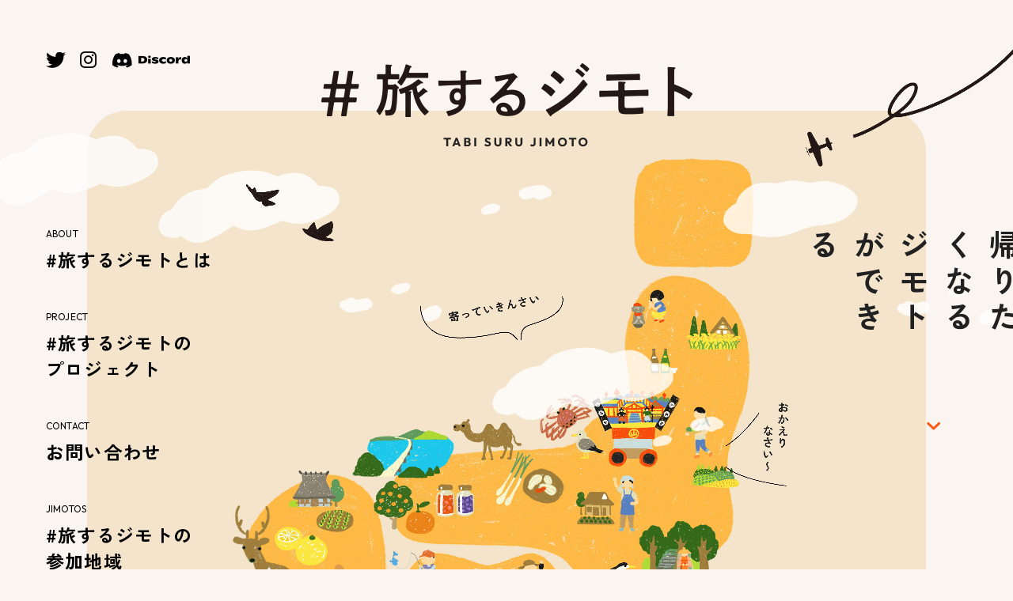

--- FILE ---
content_type: text/html; charset=UTF-8
request_url: http://jimoto.net/
body_size: 8450
content:
<!DOCTYPE html>
<html lang="ja">
	<head>
    <!-- Google tag (gtag.js) -->
    <script async src="https://www.googletagmanager.com/gtag/js?id=UA-250688923-1"></script>
    <script>
      window.dataLayer = window.dataLayer || [];
      function gtag(){dataLayer.push(arguments);}
      gtag('js', new Date());

      gtag('config', 'UA-250688923-1');
    </script>
		<meta http-equiv="Content-Type" content="text/html; charset=UTF-8">
		<meta content="width=device-width, initial-scale=1, user-scalable=yes, viewport-fit=cover" name="viewport">
		<meta content="black-translucent" name="apple-mobile-web-app-status-bar-style">
        <meta name="format-detection" content="telephone=no">
				<meta property="og:title" content="#旅するジモト">
		<meta property="og:type" content="website">
		<meta property="og:url" content="http://jimoto.net/">
		<meta property="og:image" content="https://jimoto.net/assets/image/ogp.jpg">
		<meta property="og:site_name" content="#旅するジモト">
		<meta property="og:locale" content="ja_JP">
		<meta property="og:description" content="＃旅するジモトとは 全国から参加している地域とオンライン、オフラインでつながる交流や、ジモトでしかできない体験、お手伝い、ジモト産品のオーナー制度、お買い物で応援などと、人それぞれ、好きなようにジモトと関わることができるサービスです。">

		<meta name="description" content="＃旅するジモトとは 全国から参加している地域とオンライン、オフラインでつながる交流や、ジモトでしかできない体験、お手伝い、ジモト産品のオーナー制度、お買い物で応援などと、人それぞれ、好きなようにジモトと関わることができるサービスです。">


		<meta name="twitter:card" content="summary">
		<meta name="twitter:title" content="#旅するジモト">
		<meta name="twitter:description" content="＃旅するジモトとは 全国から参加している地域とオンライン、オフラインでつながる交流や、ジモトでしかできない体験、お手伝い、ジモト産品のオーナー制度、お買い物で応援などと、人それぞれ、好きなようにジモトと関わることができるサービスです。">
		<meta name="twitter:image" content="https://jimoto.net/assets/image/ogp.jpg">
		<meta name="twitter:url" content="http://jimoto.net/">


		<title>#旅するジモト</title>

        
        <link rel="shortcut icon" type="image/x-icon" href="/img/favicon.ico" />
        <link rel="icon" sizes="16x16 32x32 48x48 128x128 256x256" href="/assets/img/common/favicon.ico">
        <link rel="preconnect" href="https://fonts.googleapis.com">
        <link rel="preconnect" href="https://fonts.gstatic.com" crossorigin>
        <link href="https://fonts.googleapis.com/css2?family=Outfit:wght@400;500;700&family=Zen+Kaku+Gothic+New:wght@400;500;700&display=swap" rel="stylesheet">
        <link rel="stylesheet" href="/assets/css/normalize.css">
		<link rel="stylesheet" href="/assets/css/common.css?20260129-2355">
		
		<link rel="stylesheet" href="assets/css/style.css?20260129-2355"><link rel="stylesheet" href="assets/css/slick-theme.css"><link rel="stylesheet" href="assets/css/slick.css">        <script>window.Promise || document.write('<script src="//www.promisejs.org/polyfills/promise-7.0.4.min.js"><\/script>');</script>
		<script src="/assets/js/jquery-1.9.0.min.js"></script>
		<script src="/assets/js/jquery.inview.min.js"></script>
		<script src="/assets/js/script.js?20260129-2355"></script>
		<script src="assets/js/jquery.inview.min.js?20260129-2355"></script>        </head>

<body id="top">
     <nav class="global-nav">
   <div class="navi_wrap">
      <div class="img_area"></div>
      <div class="link_area">
        <div>
            <ul>
                <li>
                    <span class="en sp_off">TOP</span>
                    <a href="/" class="b_link">トップページ</a>
                </li>
                <li>
                    <span class="en sp_off">ABOUT</span>
                    <a href="/project/87/" class="b_link close_btn">#旅するジモトとは</a>
                </li>
                <li>
                    <span class="en sp_off">HOW TO</span>
                    <a href="/project/" class="b_link">#旅するジモトのプロジェクト</a>

                                                        <a href="http://jimoto.net/project/category/news/" class="s_link">お知らせ</a>
                                    <a href="http://jimoto.net/project/category/letter/" class="s_link">ジモトからの手紙</a>
                                    <a href="http://jimoto.net/project/category/important/" class="s_link">重要</a>
                                    <!--
                    <a href="#" class="s_link">オーナー制度</a>
                    <a href="#" class="s_link">体験・交流</a>
                    <a href="#" class="s_link">遠隔ジモト</a>
                    <a href="#" class="s_link">お買いもの</a>
                    
                    -->
                </li>
                <li>
                    <span class="en sp_off">CONTACT</span>
                    <a href="/#contact" class="b_link close_btn">お問い合わせ</a>
                </li>
                <li>
                   <div class="nft_wrap">
                        <a href="https://jimoto.net/project/153/" target="_blank" class="nft_link">NFTを仮想通貨（MATIC）で購入</a>
                        <a href="https://paypiement.xyz/projects/c5291219-8853-40a9-b67d-8f8ec1eb85ac?quantity=1" target="_blank" class="nft_link">NFTを日本円（ECサイト）で購入</a>
                    </div>
                    <div class="sns_area">
                        <a href="https://twitter.com/jimoto_tabi" target="_blank" class="twi"><img src="/assets/image/common/icon_twi.png" /></a>
                        <a href="https://www.instagram.com/jimoto_tabi/" target="_blank" class="insta"><img src="/assets/image/common/icon_insta.png" /></a>
                        <!--
                        <a href="" target="_blank" class="fb"><img src="/assets/image/common/icon_fb.png" /></a>
                        -->
                        <a href="https://discord.gg/MwkF93cD3u" target="_blank" class="dis"><img src="/assets/image/common/icon_dis.png" /></a>                
                    </div>
                </li>
                <!--
                <li>
                    <span class="en sp_off">SHOPPING<span class="icon"><img src="/assets/image/common/shopping_icon.png" /></span></span>
                    <a href="/about/" class="b_link">#旅するジモトとは<span class="sp_icon"><img src="/assets/image/common/shopping_icon_sp.png" /></span></a>
                </li>
                -->
            </ul>
        </div>
      </div>
 </div>
</nav>
<div class="hamburger" id="js-hamburger">
    <span class="hamburger_line hamburger_line-1"></span>
    <span class="hamburger_line hamburger_line-2"></span>
</div>    <!-- mv -->
    <div class="load">
        <div class="spinner">
            <div class="double-bounce1"></div>
            <div class="double-bounce2"></div>
        </div>
    </div>
    <main id="mv">
       <div class="mv_inr">
       <header>
            <h1><img src="/assets/image/common/main_logo.png" /></h1>
            <div class="top_sns_area sp_off">
                <a href="https://twitter.com/jimoto_tabi" target="_blank" class="twi"><img src="/assets/image/common/icon_twi.png" /></a>
                <a href="https://www.instagram.com/jimoto_tabi/" target="_blank" class="insta"><img src="/assets/image/common/icon_insta.png" /></a>
                <!--
                <a href="" target="_blank" class="fb"><img src="/assets/image/common/icon_fb.png" /></a>
                -->
                <a href="https://discord.gg/MwkF93cD3u" target="_blank" class="dis"><img src="/assets/image/common/icon_dis.png" /></a>                
            </div>
            <div class="mv_menu_area">
                <a href="/project/87/">
                    <span>ABOUT</span>
                    <p>#旅するジモトとは</p>
                </a>
                <a href="/project/">
                    <span>PROJECT</span>
                    <p>#旅するジモトの<br>プロジェクト</p>
                </a>
                <a href="#contact">
                    <span>CONTACT</span>
                    <p>お問い合わせ</p>
                </a>
                <a href="#join">
                    <span class="icon_txt">JIMOTOS</span>
                    <p>#旅するジモトの<br>参加地域</p>
                </a>
            </div>
       </header>
        <div class="mv_text_area">
            <h2 class="v_txt">全国に帰りたくなる<br>ジモトができる</h2>
        </div>
        </div>
        <div class="mv_illust_area">
            <figure class="mv_illust"><img src="/assets/image/mv_illust.jpg" /></figure>
        </div>
        <div class="mv_icon_area">
            
            <figure class="mv_illust_bubble01"><img src="/assets/image/mv_illust_bubble01.png" /></figure>
            <figure class="mv_illust_bubble02"><img src="/assets/image/mv_illust_bubble02.png" /></figure>
            <figure class="mv_illust_bird"><img src="/assets/image/mv_illust_bird.png" /></figure>
            <figure class="mv_illust_plane"><img src="/assets/image/mv_illust_plane.png" /></figure>
            
        </div>
        <figure class="mv_illust_cloud"></figure>
        <figure class="mv_illust_cloud02"></figure>
    </main>
    <!-- /mv -->
    
    <div class="top_sns_area pc_off">
        <a href="https://twitter.com/jimoto_tabi" target="_blank" class="twi"><img src="/assets/image/common/icon_twi.png" /></a>
        <a href="https://www.instagram.com/jimoto_tabi/" target="_blank" class="insta"><img src="/assets/image/common/icon_insta.png" /></a>
        <!--
        <a href="" target="_blank" class="fb"><img src="/assets/image/common/icon_fb.png" /></a>
        -->
        <a href="https://discord.gg/MwkF93cD3u" target="_blank" class="dis"><img src="/assets/image/common/icon_dis.png" /></a>                
    </div>
    
    <div class="top_link_btn">
        <a href="https://jimoto.net/project/153/" target="_blank">NFTを仮想通貨（MATIC）で購入</a>
        <a href="https://paypiement.xyz/projects/c5291219-8853-40a9-b67d-8f8ec1eb85ac?quantity=1" target="_blank">NFTを日本円（ECサイト）で購入</a>        
    </div>
    
    <!-- welcome -->
    <section class="welcome_box">
      <div class="text_area">
           <span class="sub_e_txt">welcome to jimoto !</span>
            <h2>
            いつでも、どこにでも、<br>頼りにできる仲間がいる。
            </h2>
            <h2>
            帰りたくなるジモトを<br>いっしょにつくりませんか。
            </h2>
            <p>困ったことがあったら、助けて、助けられて。<br>
            顔を合わせたら、話がはずんで。<br>
            ふとした時に、どうしてるかな、と思い出している。<br>
            そして、助けてほしい時には、いつでも、誰かが手をさしのべてくれる。<br>
            遠くにいても、ご近所づきあいができるジモトが<br class="sp_off">
            全国にできたら、きっと楽しいに違いない。<br>
            ＃旅するジモトは、そんな人づきあいを深めて、広める<br class="sp_off">
            ディープな情報で交流するコミュニティ。<br>
            新しい地方創生のかたちをめざしています。</p>
        </div>
        <div class="welcome_slide">
            <figure class="slide_img">                         
               <picture>
                    <source loading="lazy" type="image/webp" srcset="/assets/image/welcome_slide01.webp">
                    <img src="/assets/image/welcome_slide01.jpg" loading="lazy" >
                </picture>
            </figure>
            <figure class="slide_img">                         
               <picture>
                    <source loading="lazy" type="image/webp" srcset="/assets/image/welcome_slide02.webp">
                    <img src="/assets/image/welcome_slide02.jpg" loading="lazy" >
                </picture>
            </figure>
            <figure class="slide_img">                         
               <picture>
                    <source loading="lazy" type="image/webp" srcset="/assets/image/welcome_slide03.webp">
                    <img src="/assets/image/welcome_slide03.jpg" loading="lazy" >
                </picture>
            </figure>
            
        </div>
    </section>
    <!-- /welcome -->
    
    <!-- about_box -->
    <section class="about_box lbox" id="about">
        <div class="tit_area tby_box">
            <span class="sub_e_txt v_txt tby_txt">what’s tabi suru jimoto ?</span>
            <h2 class="tit_v_txt v_txt tby_txt">＃旅するジモトって、なに？</h2>
        </div>
        <div class="text_area"> 
          <div class="text_box">           
           <span class="sub_e_txt">about tabi suru jimoto</span>
            <h3 class="m_tit_txt">＃旅するジモトとは</h3>
                <p>参加している6地域の地域課題解決に向けたプロジェクトを、全国から集まった仲間といっしょに進める新しい地方創生のかたち、ジモト創生です。ジモトパスポート（NFT）を購入することで、心地良い関わり方でジモトづくりに参加していただけます。</p>
                <a href="/project/87/" class="link_btn">詳しく見る</a>
            </div>
            <div class="bg_box">
                <h4 class="b_tit"><span>＃旅するジモトでできること</span></h4>
                <ul>
                    <li>
                        <figure class="icon"><img src="/assets/image/about_box_img01.jpg" /></figure>
                        <p>ジモトパスポート（NFT）の販売</p>
                    </li>
                    <li>
                        <figure class="icon"><img src="/assets/image/about_box_img03.jpg" /></figure>
                        <p>地域課題解決プロジェクトの推進</p>
                    </li>
                    <li>
                        <figure class="icon"><img src="/assets/image/about_box_img02.jpg" /></figure>
                        <p>地域との関わり方は自由</p>
                    </li>
                    
                    
                </ul>
                
            </div>
        </div>
    </section>
    <!-- /about_box -->
    
    <!-- how_box -->
    <section class="how_box lbox">
       
        <div class="tit_area tby_box">
            <span class="sub_e_txt v_txt tby_txt">tabi suru jimoto’s project</span>
            <h2 class="tit_v_txt v_txt tby_txt">＃旅するジモトの<br class="pc_off" />プロジェクト</h2>
        </div>
        <div class="text_area"> 
         
          <div class="w_box">          
            <p class="m_txt">地域の課題解決に向けたプロジェクトをご紹介します。アイデア出し、現地参加、商品の購入など、好きな参加方法を選べます。もちろん、プロジェクトの行方を見守るだけでも大歓迎です！</p>
            <a href="/project/" class="link_btn">全て見る</a>

            <ul>
                  
			                            

            <li>                 
               <a href="http://jimoto.net/project/231/" class="inview">
                   <span class="tag_txt v_txt">旅するジモト</span>
                       <figure class="img_area"><img src="http://jimoto.net/project/wp-content/uploads/2023/04/DSC8987.jpg" class="fit_img"></figure>
                    <p class="b_txt">#旅するジモトコンセプト・ストーリー</p>
                    <span class="tag tag14">重要</p>
                    <span class="en">2023.04.06</span>
                </a>        
            </li>                
            <!--表示する内容ここまで-->             
                            

            <li>                 
               <a href="http://jimoto.net/project/149/" class="inview">
                   <span class="tag_txt v_txt">旅するジモト</span>
                       <figure class="img_area"><img src="http://jimoto.net/project/wp-content/uploads/2023/02/01.gif" class="fit_img"></figure>
                    <p class="b_txt">ジモトパスポート購入解説 ＼初めて日本円決済完結でNFTを買う方へ／</p>
                    <span class="tag tag14">重要</p>
                    <span class="en">2023.03.13</span>
                </a>        
            </li>                
            <!--表示する内容ここまで-->             
                            

            <li>                 
               <a href="http://jimoto.net/project/87/" class="inview">
                   <span class="tag_txt v_txt">旅するジモト</span>
                       <figure class="img_area"><img src="http://jimoto.net/project/wp-content/uploads/2023/02/DSC8755-scaled.jpg" class="fit_img"></figure>
                    <p class="b_txt">#旅するジモトについてご説明します</p>
                    <span class="tag tag14">重要</p>
                    <span class="en">2023.02.24</span>
                </a>        
            </li>                
            <!--表示する内容ここまで-->             
                            

            <li>                 
               <a href="http://jimoto.net/project/153/" class="inview">
                   <span class="tag_txt v_txt">旅するジモト</span>
                       <figure class="img_area"><img src="http://jimoto.net/project/wp-content/uploads/2023/02/01.gif" class="fit_img"></figure>
                    <p class="b_txt">仮想通貨決済購入の方向け購入ページ</p>
                    <span class="tag tag14">重要</p>
                    <span class="en">2023.02.28</span>
                </a>        
            </li>                
            <!--表示する内容ここまで-->             
                            

            <li>                 
               <a href="http://jimoto.net/project/114/" class="inview">
                   <span class="tag_txt v_txt">旅するジモト</span>
                       <figure class="img_area"><img src="http://jimoto.net/project/wp-content/uploads/2023/02/01.gif" class="fit_img"></figure>
                    <p class="b_txt">NFTについて解説します</p>
                    <span class="tag tag14">重要</p>
                    <span class="en">2023.02.25</span>
                </a>        
            </li>                
            <!--表示する内容ここまで-->             
                          

            </ul>
        </div>
         
        </div>
    </section>
    <!-- /how_box -->
    
    <!-- joined_box -->
    <section class="joined_box" id="join">
        <div class="bg"></div>
        <div class="tit_area">
            <span class="sub_e_txt">about joined jimoto</span>
            <h2 class="tit_v_txt">＃旅するジモト <br class="pc_off">地域を紹介します</h2>
        </div>
        <div class="text_area">          
            <p>#旅するジモトの参加地域は、全国でもディープな地域ばかり。観光、というよりは、帰省。<br>ちょっとめんどうだけど、おもしろい人たちがジモトで待ってます。</p>
            <!--
            <a href="#" class="link_btn">詳しく見る</a>
            -->
        </div>
        
        <div class="w_box">
            <div class="img_area">
               <span class="tag_txt v_txt">石川県七尾市</span>
               <span class="icon"><img src="/assets/image/joined_icon01.png" /></span>
                <figure class="img">
                    <img src="/assets/image/joined_img01.jpg" class="fit_img" />
                </figure>
                
            </div>
            <div class="txt_area">
                <h3>郷土の誇り「青柏祭」の文化が<br>地域の暮らしに根付く、サスティナブルシティ！</h3>
                <p class="m_txt">石川県の能登半島のまんなかにある七尾市。その七尾市には、地域の誇りともいえる祭り「青柏祭」があります。大きな山車（通称、でか山！）を地域を引き回す、平安時代から続く祭り。山車をつくるための材料を山からとり、里山に手を入れ、自然と経済、人材が循環する文化があります。まさに、千年続くサスティナブルシティなのです。</p>
                <p class="s_txt">
                    <span>特産品</span>
                   いしり・ふぐ・能登の塩など
                </p>                
            </div>
        </div>
        
        <div class="w_box v2">
            <div class="img_area">
               <span class="tag_txt v_txt">三重県尾鷲市</span>
               <span class="icon"><img src="/assets/image/joined_icon02.png" /></span>
                <figure class="img">
                    <img src="/assets/image/joined_img02.jpg" class="fit_img" />
                </figure>
                
            </div>
            <div class="txt_area">
                <h3>紀伊半島の港町の美しい風景と<br>ともに生きる地域の魅力を発信したい。</h3>
                <p class="m_txt">紀伊半島の小さな港町、三重県尾鷲市。人口は最盛期からくらべて半分になっていて、少子高齢化が進んでいます。「脱炭素」そして「教育」の2本柱のテーマを掲げて、活動しています。地域には困りごと、解決しなければならないことがありますが、問題があるからこそ、チャレンジの機会は多くあります。美しい山と海、その自然とともに生きるこの地域の魅力をもっと知ってほしい！</p>
                <p class="s_txt">
                    <span>特産品</span>
                    尾鷲わっぱ・干物・メバチマグロなど
                </p>                
            </div>
        </div>
        
        <div class="w_box">
            <div class="img_area">
               <span class="tag_txt v_txt">高知県四万十町</span>
               <span class="icon"><img src="/assets/image/joined_icon03.png" /></span>
                <figure class="img">
                    <img src="/assets/image/joined_img03.jpg" class="fit_img" />
                </figure>
                
            </div>
            <div class="txt_area">
                <h3>不便ないなかですが、<br>人間らしく暮らせる自慢の先進地域です。</h3>
                <p class="m_txt">みなさんご存じ、清流で知られる四万十川が流れる、高知県四万十町。きれいな川がある豊かないなかですが、不便ないなかでもあります。ただ、ここは全国とつながりながら、人間らしく暮らせる先進地域でもあります。地域資源が豊富で、地域で受け継がれてきた知恵や技などを持ったすぐれた人材がいる、自慢の地域です。</p>
                <p class="s_txt">
                    <span>特産品</span>
                    栗とそのお菓子・シロアシエビ・四万十茶など
                </p>                
            </div>
        </div>
        
        <div class="w_box v2">
            <div class="img_area">
               <span class="tag_txt v_txt">鳥取県鳥取市</span>
               <span class="icon"><img src="/assets/image/joined_icon04.png" /></span>
                <figure class="img">
                    <img src="/assets/image/joined_img04_02.jpg" class="fit_img" />
                </figure>
                
            </div>
            <div class="txt_area">
                <h3>小さな県だからこそ、つながれる！<br>余白の多い、おもしろい地域です。</h3>
                <p class="m_txt">何をするにも、いろんな人とすぐにつながることができる。それが、東西100キロ、南北40キロという小さな県である鳥取県のよいところです。ここで暮らしていると、余白の多い地域だと実感します。中心地の駅近くにはおしゃれなシェアオフィス。農村地域に飛び出せば、若者が活躍できるフィールドが広がっています。</p>
                <p class="s_txt">
                    <span>特産品</span>
                    松葉ガニ・二十世紀梨・とうふちくわなど
                </p>                
            </div>
        </div>
        
        <div class="w_box">
            <div class="img_area">
               <span class="tag_txt v_txt">山口県周防大島</span>
               <span class="icon"><img src="/assets/image/joined_icon05.png" /></span>
                <figure class="img">
                    <img src="/assets/image/joined_img05_02.jpg" class="fit_img" />
                </figure>
                
            </div>
            <div class="txt_area">
                <h3>四季折々のフルーツが豊かに実る<br>瀬戸内海に浮かぶ島々です。</h3>
                <p class="m_txt">山口県の東部、瀬戸内海に浮かんでいる島、山口県周防大島。本島である屋代島とその周囲にある有人島、そして25の無人島から成り立っています。本土の柳井市とは大島大橋によってつながっています。この島には、四季折々のフルーツが豊かに実り、その果実をつかったジャムを手づくりでつくっています。</p>
                <p class="s_txt">
                    <span>特産品</span>
                    みかん・多種多様な柑橘・タチウオなど
                </p>                
            </div>
        </div>
        
        <div class="w_box v2">
            <div class="img_area">
               <span class="tag_txt v_txt">熊本県五木村</span>
               <span class="icon"><img src="/assets/image/joined_icon06.png" /></span>
                <figure class="img">
                    <img src="/assets/image/joined_img06.jpg" class="fit_img" />
                </figure>
                
            </div>
            <div class="txt_area">
                <h3>人より鹿が多い？！<br>九州で人口密度が最も低い1000人の村です。</h3>
                <p class="m_txt">信号もコンビニもない。娯楽がないようで、豊かな自然と暮らしがある。九州で一番人口の少ない1000人（最近1000人をきりました！）の村、熊本県五木村です。村の人たちは本業のお仕事とは別に、蜂蜜づくりの名人だったり、米を趣味でつくっている人がいたり、時にはお手製の小屋を建ててみたり。なんでもできちゃう人がたくさんいる、おもしろい地域です。</p>
                <p class="s_txt">
                    <span>特産品</span>
                    しいたけ・豆腐の味噌漬け・蜂蜜など
                </p>                
            </div>
        </div>      
            <a href="#" class="link_btn pc_off">地域を詳しく見る</a>
        <div class="bg02"></div>  
    </section>
    <!-- /joined_box -->
    
    <!-- letter_box -->  
              
    <section class="letter_box lbox">       
        <div class="tit_area tby_box">
            <span class="sub_e_txt v_txt tby_txt">letter from jimoto</span>
            <h2 class="tit_v_txt v_txt tby_txt">ジモトからの手紙</h2>
        </div>
        <div class="text_area"> 
         
          <div class="w_box">         
            <p class="m_txt">#旅するジモトから地域のおもしろい情報やニュースを発信しています。<br>気になるジモト情勢はこちらから！</p>
            <a href="/project/category/letter/" class="link_btn">すべて見る</a>

            <ul class="sp_slide">
                            
               
                <li>
                  <a href="http://jimoto.net/project/265/">
                   <span class="tag_txt v_txt">旅するジモト</span>
                    <figure class="img_area"><img src="http://jimoto.net/project/wp-content/uploads/2023/08/363500336_270841615701165_5112917667445761303_n-1.jpg" class="fit_img"></figure>
                    <p class="b_txt">#旅するジモト 初オフ会レポート</p>
                    <p class="s_txt">2023.08.30</p>
                    </a>
                </li>

            <!--表示する内容ここまで-->             
                            
               
                <li>
                  <a href="http://jimoto.net/project/46/">
                   <span class="tag_txt v_txt">石川県七尾市</span>
                    <figure class="img_area"><img src="http://jimoto.net/project/wp-content/uploads/2023/02/1c6a9fcf25f0a22ba774e4e54454c492-scaled.jpg" class="fit_img"></figure>
                    <p class="b_txt">ジモト紹介【石川県七尾市】自然と経済、福祉、人材が循環するまち</p>
                    <p class="s_txt">2023.02.16</p>
                    </a>
                </li>

            <!--表示する内容ここまで-->             
                            
               
                <li>
                  <a href="http://jimoto.net/project/103/">
                   <span class="tag_txt v_txt">鳥取県鳥取市</span>
                    <figure class="img_area"><img src="http://jimoto.net/project/wp-content/uploads/2023/02/316953446_5650536228326729_3478901561208605666_n.jpg" class="fit_img"></figure>
                    <p class="b_txt">ジモト紹介【鳥取県】 いろんな人とつながる余白の多いまちです</p>
                    <p class="s_txt">2023.02.24</p>
                    </a>
                </li>

            <!--表示する内容ここまで-->             
                          
            </ul>
        </div>
        </div>
    </section>
        <!-- /letter_box -->
    
    
    <!-- news_box -->         
        
                
    <section class="news_box lbox">       
        <div class="tit_area tby_box">
            <span class="sub_e_txt v_txt tby_txt">news</span>
            <h2 class="tit_v_txt v_txt tby_txt">お知らせ</h2>
        </div>
        <div class="text_area">       
            <ul>
                         
                           
                <li>
                  <a href="http://jimoto.net/project/259/">
                    <figure class="img_area"><img src="http://jimoto.net/project/wp-content/uploads/2023/04/tabi.png" class="fit_img"></figure>
                    
                      <div class="txt_area">
                         <div>
                          <div class="dp">
                              <span class="day">2023.04.29</span>
                              <span class="place">旅するジモト</span>
                          </div>
                          <p>旅するジモトFM（Twitterスペース）の過去配信がstand.fmで聞けるようになりました！</p>
                          </div>
                      </div>
                    </a>
                </li>

            <!--表示する内容ここまで-->             
                           
                <li>
                  <a href="http://jimoto.net/project/208/">
                    <figure class="img_area"><img src="http://jimoto.net/project/wp-content/uploads/2023/02/01.gif" class="fit_img"></figure>
                    
                      <div class="txt_area">
                         <div>
                          <div class="dp">
                              <span class="day">2023.03.09</span>
                              <span class="place"></span>
                          </div>
                          <p>＃旅するジモト公式discordは誰でも参加できます！</p>
                          </div>
                      </div>
                    </a>
                </li>

            <!--表示する内容ここまで-->             
                           
                <li>
                  <a href="http://jimoto.net/project/129/">
                    <figure class="img_area"><img src="http://jimoto.net/project/wp-content/uploads/2023/02/01.gif" class="fit_img"></figure>
                    
                      <div class="txt_area">
                         <div>
                          <div class="dp">
                              <span class="day">2023.02.26</span>
                              <span class="place">旅するジモト</span>
                          </div>
                          <p>#旅するジモト公式サイトオープン</p>
                          </div>
                      </div>
                    </a>
                </li>

            <!--表示する内容ここまで-->             
                        </ul>
        </div>
    </section>
        <!-- /news_box -->
    
    <!-- contact -->
    <section class="contact" id="contact">
       <div class="bg"></div>
        <div class="contact_inr">
            <span class="sub_e_txt">contact</span>
            <h2 class="tit_v_txt">お問い合わせ</h2>
            <p class="m_txt">お問い合わせ、ご質問等はお気軽にお問い合わせください。<br>いただいたお問い合わせには3営業日以内にお返事いたします。<br>お問い合わせ内容によっては対応や返答が出来ない場合もございます。ご了承くださいませ。</p>

            <form id="form_con" action="entry.php" method="post">
            <ul>
                <li class="item">
                    <div class="text_area"><label class="req" for="name">お名前</label><span>必須</span></div>
                    <div class="form_area"><input name="name" id="name" type="text" class="form-item" required></div>
               </li>
                <li class="item">
                    <div class="text_area"><label class="req" for="mail">メールアドレス</label><span>必須</span></div>
                    <div class="form_area"><input name="mail" id="mail" type="email" class="form-item" required></div>
               </li>
                <li class="item b_item">
                    <div class="text_area"><label for="message">お問い合わせ内容</label><span>必須</span></div>
                    <div class="form_area"><textarea name="message" id="message" type="text" class="form-item" required></textarea></div>
               </li>
                <li class="btm">
                    <p class="txt">※ 確認ページはございません。ご入力頂いた内容に誤りが無いかご確認いただき、送信ボタンを押してください。<br>
                    ※ ご提供いただきましたお客様の個人情報は、お問い合わせの目的のみで利用します。</p>
                    <p class="link_btn"><input type="submit" class="form-submit" name="button" value="送信する"></p>
               </li>
            </ul>

            </form>
        </div>

        
    </section>
    <!-- /contact -->
    
<footer id="footer">
  <a href="#top" class="top_btn">top</a>
   <div class="footer_inr">
     <span class="footer_illust"><img src="/assets/image/common/footer_illust.png" /></span>
     
      <div class="img_area">
          <div class="img"><img src="/assets/image/common/footer_img.jpg" class="fit_img" /></div>
        </div>
      <div class="text_area">
          <h2><img src="/assets/image/common/footer_logo.png" /></h2>
          <div class="text_inr">
              <p>運営事務局：株式会社日添</p>
              <a class="pin_txt" href="https://www.google.com/maps/place/%E3%80%92868-0202+%E7%86%8A%E6%9C%AC%E7%9C%8C%E7%90%83%E7%A3%A8%E9%83%A1%E4%BA%94%E6%9C%A8%E6%9D%91%E4%B9%99%EF%BC%91%EF%BC%95%EF%BC%93%EF%BC%92%E2%88%92%EF%BC%91/data=!4m2!3m1!1s0x354082dd684d8ce5:0x9c376bd07e7c5abf?sa=X&ved=2ahUKEwiF_qyircv3AhWnl1YBHXGmDQUQ8gF6BAgcEAE" target="_blank">熊本県球磨郡五木村乙1532-1</a>
              <p class="tell">TEL.<a href="tel:0966377810">0966-37-7810</a></p>
              <div class="link_area">
                  <a href="https://jimoto.net/assets/img/top/privacypolicy.pdf" target="_blank">プライバシーポリシー</a>
                  <a href="/assets/image/kiyaku.pdf" target="_blank">利用規約</a>
                  <a href="/assets/image/tokuteishoutorihiki.pdf" target="_blank">特定商取引法に関する表記</a>              
              </div>
              <a href="/#contact" class="link_btn">お問い合わせ</a>
          </div>
          
      </div>
      <span class="en v_txt copy">Copyright © hizoe.</span>
    </div>
     <div class="bg"></div>
</footer>
<img src="/assets/image/common/link_ar_af.png" class="preload">
<img src="/assets/image/common/footer_link_icon_af.png" class="preload">    
<script src="assets/js/slick.js"></script>
<script src="assets/js/top.js?20260129-1455"></script>
<script src="https://cdnjs.cloudflare.com/ajax/libs/object-fit-images/3.2.4/ofi.js"></script>
<script> objectFitImages();  </script>
</body>

</html>


--- FILE ---
content_type: text/css
request_url: http://jimoto.net/assets/css/common.css?20260129-2355
body_size: 8739
content:
@charset "UTF-8";
/* ==========================================================================
	root
========================================================================== */
:root {
  --base-text-color: #222;
  --base-link-color:#f95812;
  --easeInQuad:cubic-bezier(.55, .085, .68, .53);
  --easeOutQuad:cubic-bezier(.25, .46, .45, .94);
  --easeInOutQuad:cubic-bezier(0.45, 0, 0.55, 1);
  --fz14:clamp(13px,0.909vw,16px);
  --fz15:clamp(14px,0.974vw,17px);
  --fz16:clamp(15px,1.0389vw,18px);
  --fz17:clamp(16px,1.1103vw,19px);
  --fz18:clamp(17px,1.168vw,20px);
  --fz20:clamp(19px,1.298vw,22px);
  --fz22:clamp(21px,1.4285vw,24px);
  --fz24:clamp(23px,1.5584vw,26px);
  --fz26:clamp(25px,1.6883vw,28px);
  --fz30:clamp(29px,1.948vw,32px);
  --fz32:clamp(31px,2.0779vw,34px); }

@media screen and (max-width: 800px) {
  :root {
    /*
    --fz10:max(10px,2.5vw);
    */
    --fz10:clamp(10px,2.666vw,12px);
    --fz11:clamp(10px,2.9333vw,13px);
    --fz11_5:clamp(11px,3.0666vw,14px);
    --fz12:clamp(11px,3.2vw,14px);
    --fz12_5:clamp(12px,3.333vw,15px);
    --fz13_5:clamp(13px,3.6vw,16px);
    --fz15:clamp(14px,4vw,17px);
    --fz16:clamp(15px,4.26vw,18px);
    --fz19:clamp(18px,5.066vw,21px);
    --fz21:clamp(20px,5.6vw,23px);
    --fz23:clamp(22px,6.13vw,25px);
    --m35:clamp(30px,9.33vw,55px);
    --m50:clamp(40px,13.33vw,70px);
    --m55:clamp(45px,14.66vw,75px);
    --m60:clamp(60px,16vw,80px);
    --m65:clamp(55px,17.3vw,85px);
    --m70:clamp(60px,18.6vw,90px);
    --m75:clamp(65px,20vw,95px);
    --m80:clamp(70px,21.33vw,100px);
    --m85:clamp(75px,22.66vw,105px);
    --m90:clamp(80px,24vw,110px);
    --m95:clamp(85px,25.33vw,115px);
    --m100:clamp(90px,26.66vw,120px); } }
/* ==========================================================================
	html
========================================================================== */
/*
html {
  visibility: hidden;
}
*/
html.wf-active {
  visibility: visible; }

html {
  font: normal normal normal 62.5%/1 "Outfit","Zen Kaku Gothic New","Noto Sans Japanese", "ヒラギノ角ゴ Pro", "Hiragino Kaku Gothic Pro", "メイリオ", Meiryo, Osaka, MS PGothic, sans-serif;
  font-style: normal;
  font-weight: 400; }

/*
.ie body {
  font-family:  'brandon-grotesque', 'source-han-sans-japanese','Noto Sans JP', 'メイリオ', 'Meiryo', sans-serif;
}
*/
body {
  margin: 0;
  padding: 0;
  background-color: #FFF;
  background-color: white;
  position: relative;
  color: #212121;
  text-rendering: optimizeLegibility;
  -webkit-font-feature-settings: "palt" 1;
          font-feature-settings: "palt" 1;
  -webkit-text-size-adjust: none;
  -webkit-font-smoothing: antialiased;
  -moz-osx-font-smoothing: grayscale;
  -webkit-font-kerning: normal;
  font-kerning: normal;
  -webkit-backface-visibility: hidden;
  backface-visibility: hidden;
  letter-spacing: 0.03em; }

body.nav-open {
  overflow: hidden; }

button, input, select, textarea {
  font-family: inherit;
  font-size: 100%; }

a {
  color: #000;
  text-decoration: none;
  -webkit-transition: all 0.4s var(--easeOutQuad);
  transition: all 0.4s var(--easeOutQuad); }
  a.disabled {
    pointer-events: none; }

a:hover,
.trns:hover {
  -webkit-transition: all 0.4s var(--easeOutQuad);
  transition: all 0.4s var(--easeOutQuad); }

input,
select,
textarea,
button,
*:before,
*:after {
  -webkit-transition: opacity 0.4s all var(--easeOutQuad);
  -webkit-transition: opacity 0.4s var(--easeOutQuad);
  transition: opacity 0.4s var(--easeOutQuad);
  -webkit-transform: translate3d(0, 0, 0);
  transform: translate3d(0, 0, 0); }

a:focus,
input:focus,
select:focus,
textarea:focus,
button:focus {
  outline: none; }

img {
    /*
	width: 100%;
    */
  max-width: 100%;
  height: auto;
  vertical-align: bottom;
  -ms-interpolation-mode: bicubic;
  interpolation-mode: bicubic;
  -webkit-backface-visibility: hidden !Important; }

.pc_off {
  display: none !important; }

.tab_on {
  display: none !important; }

.sp_off {
  display: block !Important; }

img.preload {
  display: none; }

::-moz-selection {
  background: #ebe5d5; }

::selection {
  background: #ebe5d5; }

/* Safari */
::-moz-selection {
  background: #ebe5d5; }

.all_wrap {
  overflow: hidden; }

/* ==========================================================================
	メニュー
========================================================================== */
.global-nav {
  display: block;
  position: fixed;
  top: 0;
  width: 100%;
  height: 100vh;
  /*
  background-color:rgba(0,0,0,.7);
  */
  -webkit-box-sizing: border-box;
          box-sizing: border-box;
  -webkit-transition: all .6s;
  transition: all .6s;
  z-index: 9998;
  opacity: 0;
  visibility: hidden;
  /*
  overflow-y: auto;
  */ }

.hamburger {
  display: block;
  position: fixed;
  right: 28px;
  top: 30px;
  width: 50px;
  height: 41px;
  cursor: pointer;
  z-index: 99999;
  opacity: 0;
  visibility: hidden;
  /*
  visibility: hidden;
  opacity:0;
  */
  -webkit-transition: all .4s ease;
  transition: all .4s ease; }

.hamburger_line {
  display: block;
  position: absolute;
  left: 0;
  top: 23px;
  right: 0;
  width: 100%;
  height: 3px;
  background-color: #222222;
  border-radius: 2px;
  -webkit-transition: all 0.4s cubic-bezier(0.25, 0.46, 0.45, 0.94);
  transition: all 0.4s cubic-bezier(0.25, 0.46, 0.45, 0.94); }

.hamburger_line-2 {
  bottom: 0;
  top: auto; }

.hamburger:hover .hamburger_line {
  background-color: var(--base-link-color);
  -webkit-transition: all 0.4s cubic-bezier(0.25, 0.46, 0.45, 0.94);
  transition: all 0.4s cubic-bezier(0.25, 0.46, 0.45, 0.94); }

.hamburger:after {
  content: "MENU";
  font-size: 14px;
  color: #222;
  display: block;
  position: absolute;
  left: 0;
  right: 0;
  top: 0;
  text-align: center;
  font-weight: 700;
  -webkit-transition: all 0.4s cubic-bezier(0.25, 0.46, 0.45, 0.94);
  transition: all 0.4s cubic-bezier(0.25, 0.46, 0.45, 0.94); }

.hamburger:hover:after {
  color: var(--base-link-color);
  -webkit-transition: all 0.4s cubic-bezier(0.25, 0.46, 0.45, 0.94);
  transition: all 0.4s cubic-bezier(0.25, 0.46, 0.45, 0.94); }

/* 表示された時用のCSS */
.nav-open .global-nav {
  visibility: inherit;
  opacity: 100;
  /*
  right:0;
  */ }

.global-nav .navi_wrap {
  position: relative;
  display: -webkit-box;
  display: -ms-flexbox;
  display: flex;
  -webkit-box-pack: justify;
      -ms-flex-pack: justify;
          justify-content: space-between;
  -ms-flex-wrap: wrap;
  flex-wrap: wrap;
  width: 100%;
  height: 100vh;
  background: #faf5f0;
  -ms-overflow-style: none;
  scrollbar-width: none;
  overflow: scroll; }
  .global-nav .navi_wrap::-webkit-scrollbar {
    display: none; }
  .global-nav .navi_wrap .img_area {
    width: 38.3%;
    height: auto;
    min-height: 100vh;
    background: url(../image/common/navi_img.jpg) center center;
    background-size: cover; }
  .global-nav .navi_wrap .link_area {
    width: 61.2%;
    display: -webkit-box;
    display: -ms-flexbox;
    display: flex;
    -webkit-box-align: center;
        -ms-flex-align: center;
            align-items: center;
    -webkit-box-pack: center;
        -ms-flex-pack: center;
            justify-content: center; }
    .global-nav .navi_wrap .link_area > *:first-child {
      width: 100%; }
  .global-nav .navi_wrap ul {
    width: 70%;
    margin: 0 auto; }
  .global-nav .navi_wrap li {
    width: 100%;
    padding-bottom: 36px;
    padding-top: 32px;
    border-bottom: 3px dashed #222222; }
    .global-nav .navi_wrap li:first-child {
      padding-top: 0; }
    .global-nav .navi_wrap li:last-child {
      padding-bottom: 0;
      border-bottom: none; }
    .global-nav .navi_wrap li .en {
      display: block;
      font-size: 12px;
      margin-bottom: 18px; }
  .global-nav .navi_wrap .b_link {
    display: block;
    font-size: 24px;
    font-size: var(--fz24);
    font-weight: 700;
    color: #222;
    -webkit-transition: color 0.4s var(--easeOutQuad);
    transition: color 0.4s var(--easeOutQuad); }
    .global-nav .navi_wrap .b_link:hover {
      color: var(--base-link-color);
      -webkit-transition: color 0.4s var(--easeOutQuad);
      transition: color 0.4s var(--easeOutQuad); }
  .global-nav .navi_wrap li:nth-child(3) .b_link {
    margin-bottom: 35px; }
  .global-nav .navi_wrap .s_link {
    position: relative;
    display: block;
    padding-left: 40px;
    font-size: 20px;
    font-size: var(--fz20);
    font-weight: 700;
    color: #222;
    margin-bottom: 30px;
    -webkit-box-sizing: border-box;
            box-sizing: border-box;
    -webkit-transition: color 0.4s var(--easeOutQuad);
    transition: color 0.4s var(--easeOutQuad); }
    .global-nav .navi_wrap .s_link:before {
      content: "";
      display: block;
      position: absolute;
      left: 0px;
      top: 0;
      bottom: 0;
      margin: auto;
      width: 9px;
      height: 14px;
      background: url(../image/common/link_ar.png);
      background-size: cover;
      -webkit-transition: all 0.4s var(--easeOutQuad);
      transition: all 0.4s var(--easeOutQuad); }
    .global-nav .navi_wrap .s_link:hover:before {
      -webkit-transform: translateX(3px);
              transform: translateX(3px);
      -webkit-transition: all 0.4s var(--easeOutQuad);
      transition: all 0.4s var(--easeOutQuad); }
    .global-nav .navi_wrap .s_link:last-child {
      margin-bottom: 3px; }
    .global-nav .navi_wrap .s_link:hover {
      color: var(--base-link-color);
      -webkit-transition: color 0.4s var(--easeOutQuad);
      transition: color 0.4s var(--easeOutQuad); }
  .global-nav .navi_wrap .icon {
    position: relative;
    display: inline-block;
    margin-left: 4px;
    width: 14px;
    -webkit-transform: translateY(-1px);
            transform: translateY(-1px); }
  .global-nav .navi_wrap .sp_icon {
    display: none; }
  .global-nav .navi_wrap .nft_wrap {
    width: 100%; }
    .global-nav .navi_wrap .nft_wrap a {
      position: relative;
      width: 100%;
      height: 60px;
      display: -webkit-box;
      display: -ms-flexbox;
      display: flex;
      -webkit-box-align: center;
          -ms-flex-align: center;
              align-items: center;
      -webkit-box-pack: center;
          -ms-flex-pack: center;
              justify-content: center;
      background: #fff;
      border: 3px solid #222222;
      border-radius: 40px;
      font-size: 16px;
      padding-right: 20px;
      font-weight: 700;
      -webkit-box-sizing: border-box;
              box-sizing: border-box; }
      .global-nav .navi_wrap .nft_wrap a:before {
        content: "";
        display: block;
        position: absolute;
        width: 19px;
        height: 19px;
        right: 35px;
        top: 0;
        bottom: 0;
        margin: auto;
        background: url(../image/common/shopping_icon_o.png);
        background-size: cover;
        z-index: 10; }
      .global-nav .navi_wrap .nft_wrap a:first-child {
        margin-bottom: 15px; }
      .global-nav .navi_wrap .nft_wrap a:hover {
        background: var(--base-link-color);
        color: #fff;
        border-color: var(--base-link-color); }
        .global-nav .navi_wrap .nft_wrap a:hover:before {
          background-image: url(../image/common/shopping_icon_w.png); }
  .global-nav .navi_wrap .sns_area {
    position: relative;
    z-index: 50;
    text-align: center;
    margin-top: 20px; }
    .global-nav .navi_wrap .sns_area a {
      display: inline-block;
      margin-right: 18px; }
      .global-nav .navi_wrap .sns_area a:hover {
        opacity: .7; }
    .global-nav .navi_wrap .sns_area .twi {
      margin-right: 16px;
      width: 25px; }
    .global-nav .navi_wrap .sns_area .insta {
      width: 21px; }
    .global-nav .navi_wrap .sns_area .fb {
      width: 22px; }
    .global-nav .navi_wrap .sns_area .dis {
      width: 98px;
      margin-right: 0; }

/* 表示された時用のCSS */
.nav-open .hamburger {
  opacity: 100;
  visibility: visible; }

.nav-open .hamburger_line-1 {
  -webkit-transform: rotate(-30deg);
          transform: rotate(-30deg);
  top: auto;
  bottom: 0; }

.nav-open .hamburger_line-2 {
  -webkit-transform: rotate(30deg);
          transform: rotate(30deg); }

.global-nav {
  -webkit-transition: all 0.4s cubic-bezier(0.25, 0.46, 0.45, 0.94);
  transition: all 0.4s cubic-bezier(0.25, 0.46, 0.45, 0.94); }

.nav-open .hamburger:after {
  content: "CLOSE";
  -webkit-transition: all 0.4s cubic-bezier(0.25, 0.46, 0.45, 0.94);
  transition: all 0.4s cubic-bezier(0.25, 0.46, 0.45, 0.94); }

/*
.nav-open .all_wrap,
.nav-open #header{    
	filter: blur(8px);
}
*/
/* 追従 */
.fixed .hamburger {
  position: fixed;
  opacity: 100;
  visibility: visible;
  background: none;
  -webkit-transition: all 0.4s cubic-bezier(0.25, 0.46, 0.45, 0.94);
  transition: all 0.4s cubic-bezier(0.25, 0.46, 0.45, 0.94);
  -webkit-transition-delay: .3s;
          transition-delay: .3s; }

@media screen and (max-width: 1050px) {
  #header .contact_bnr {
    display: none; } }
@media screen and (max-width: 800px) {
  .hamburger {
    right: 10px;
    top: 14px;
    width: 30px;
    height: 25px;
    opacity: 100;
    visibility: visible; }

  .hamburger_line {
    height: 2px;
    top: 15px; }

  .hamburger_line-2 {
    top: auto; }

  .hamburger:after {
    font-size: 10px; }

  /* 表示された時用のCSS */
  .global-nav .navi_wrap {
    display: block;
    background: #faf5f0; }
    .global-nav .navi_wrap .img_area {
      display: none; }
    .global-nav .navi_wrap .link_area {
      width: 100%;
      display: block; }
    .global-nav .navi_wrap ul {
      width: 88%;
      margin: 0 auto;
      padding-top: 110px; }
    .global-nav .navi_wrap li {
      padding-bottom: 30px;
      padding-top: 30px;
      border-bottom: 2px dashed #222222; }
      .global-nav .navi_wrap li .en {
        display: none; }
    .global-nav .navi_wrap .b_link {
      font-size: 18px;
      font-size: var(--fz18); }
    .global-nav .navi_wrap li:nth-child(3) .b_link {
      margin-bottom: 25px; }
    .global-nav .navi_wrap .s_link {
      padding-left: 20px;
      font-size: 14px;
      font-size: var(--fz14);
      margin-bottom: 22px; }
      .global-nav .navi_wrap .s_link:before {
        width: 6px;
        height: 11px;
        background-image: url(../image/common/link_ar_sp.png); }
    .global-nav .navi_wrap .sp_icon {
      display: inline-block;
      margin-left: 15px;
      width: 18px; }
    .global-nav .navi_wrap .nft_wrap a {
      height: 50px;
      border: 2px solid #222222;
      font-size: 12px;
      padding-right: 20px; }
      .global-nav .navi_wrap .nft_wrap a:before {
        width: 14px;
        height: 14px;
        right: 20px; }
      .global-nav .navi_wrap .nft_wrap a:first-child {
        margin-bottom: 15px; }
    .global-nav .navi_wrap .top_sns_area {
      position: relative;
      z-index: 50;
      text-align: center; }
      .global-nav .navi_wrap .top_sns_area a {
        display: inline-block;
        margin-right: 18px; }
      .global-nav .navi_wrap .top_sns_area .twi {
        margin-right: 16px;
        width: 25px; }
      .global-nav .navi_wrap .top_sns_area .insta {
        width: 21px; }
      .global-nav .navi_wrap .top_sns_area .fb {
        width: 22px; }
      .global-nav .navi_wrap .top_sns_area .dis {
        width: 98px;
        margin-right: 0; }

  /* 表示された時用のCSS */
  /* 追従 */
  .fixed .hamburger {
    position: fixed;
    opacity: 100;
    visibility: visible;
    background: none;
    -webkit-transition: all 0.4s cubic-bezier(0.25, 0.46, 0.45, 0.94);
    transition: all 0.4s cubic-bezier(0.25, 0.46, 0.45, 0.94);
    -webkit-transition-delay: .3s;
            transition-delay: .3s; } }
/* ==========================================================================
	h_mv
========================================================================== */
#h_mv {
  position: relative;
  width: 100%;
  min-height: 660px; }
  #h_mv:after {
    content: "";
    display: block;
    position: absolute;
    left: calc(50% - 942px);
    top: 510px;
    width: 1884px;
    height: 790px;
    z-index: 2;
    background: url(../image/common/h_mv_af.png);
    background-size: cover; }
  #h_mv .mv_inr {
    position: relative;
    padding: 70px 5.194vw 0;
    -webkit-box-sizing: border-box;
            box-sizing: border-box;
    width: 100%;
    max-width: 1900px;
    margin: 0 auto; }
  #h_mv .head {
    position: relative;
    display: -webkit-box;
    display: -ms-flexbox;
    display: flex;
    -webkit-box-pack: justify;
        -ms-flex-pack: justify;
            justify-content: space-between;
    -ms-flex-wrap: wrap;
    flex-wrap: wrap;
    z-index: 30; }
  #h_mv h1 {
    position: relative;
    width: 100%;
    z-index: 50;
    margin-bottom: 70px; }
    #h_mv h1 img {
      width: 265px; }
  #h_mv .h_mv_menu_area {
    position: relative;
    z-index: 50;
    width: 210px; }
    #h_mv .h_mv_menu_area a {
      display: block;
      margin-bottom: 33px; }
      #h_mv .h_mv_menu_area a:hover span {
        color: #f95812;
        -webkit-transition: color 0.4s var(--easeOutQuad);
        transition: color 0.4s var(--easeOutQuad); }
      #h_mv .h_mv_menu_area a:hover p {
        color: #f95812;
        -webkit-transition: color 0.4s var(--easeOutQuad);
        transition: color 0.4s var(--easeOutQuad); }
      #h_mv .h_mv_menu_area a.this span {
        color: #f95812; }
      #h_mv .h_mv_menu_area a.this p {
        color: #f95812; }
    #h_mv .h_mv_menu_area span {
      display: block;
      font-size: 12px;
      font-weight: 400;
      margin-bottom: 8px;
      -webkit-transition: color 0.4s var(--easeOutQuad);
      transition: color 0.4s var(--easeOutQuad); }
    #h_mv .h_mv_menu_area p {
      display: inline-block;
      font-size: 20px;
      line-height: 1.5;
      font-weight: 700;
      letter-spacing: 0.06em;
      font-family: 'Zen Kaku Gothic New';
      -webkit-transition: color 0.4s var(--easeOutQuad);
      transition: color 0.4s var(--easeOutQuad); }
    #h_mv .h_mv_menu_area .sns_area {
      position: relative;
      z-index: 50;
      margin-top: 20px; }
      #h_mv .h_mv_menu_area .sns_area a {
        display: inline-block;
        margin-right: 18px; }
        #h_mv .h_mv_menu_area .sns_area a:hover {
          opacity: .7; }
      #h_mv .h_mv_menu_area .sns_area .twi {
        margin-right: 16px;
        width: 25px; }
      #h_mv .h_mv_menu_area .sns_area .insta {
        width: 21px; }
      #h_mv .h_mv_menu_area .sns_area .fb {
        width: 22px; }
      #h_mv .h_mv_menu_area .sns_area .dis {
        width: 98px;
        margin-right: 0; }
  #h_mv .tit_area {
    width: 67.64%;
    max-width: 800px;
    padding-right: 1.298vw;
    -webkit-box-sizing: border-box;
            box-sizing: border-box;
    padding-top: 90px;
    text-align: right; }
    #h_mv .tit_area .pro_inr {
      position: relative;
      display: inline-block;
      text-align: left;
      font-size: 0;
      min-width: 300px;
      -webkit-transform: translateX(5px);
              transform: translateX(5px); }
    #h_mv .tit_area.detail {
      padding-top: 0;
      padding-bottom: 45px; }
    #h_mv .tit_area .sub_e_txt {
      margin-bottom: 40px;
      text-align: left; }
    #h_mv .tit_area h2 {
      display: inline-block;
      font-size: 54px;
      line-height: 1.5;
      font-weight: 700;
      letter-spacing: 0.04em;
      margin-top: 20px; }
    #h_mv .tit_area.detail h2 {
      margin-top: 25px; }
    #h_mv .tit_area .tag {
      display: inline-block;
      font-size: 16px;
      font-weight: 700;
      color: #fff;
      padding: 8px 10px 7px;
      -webkit-box-sizing: border-box;
              box-sizing: border-box;
      min-width: 120px;
      margin-right: 18px;
      border-radius: 35px;
      text-align: center;
      background: #fff;
      border: 2px solid #222;
      color: #222;
      font-weight: 500; }
      #h_mv .tit_area .tag.tag5 {
        background: #999999;
        border-color: #999;
        color: #fff; }
      #h_mv .tit_area .tag.tag4 {
        background: #f95812;
        color: #fff;
        border: 2px solid #f95812; }
      #h_mv .tit_area .tag.tag3 {
        background: #f95812;
        color: #fff;
        border: 2px solid #f95812; }
      #h_mv .tit_area .tag:hover {
        opacity: .7; }
    #h_mv .tit_area .tag02 {
      position: relative;
      padding-left: 25px;
      padding-top: 8px;
      font-size: 16px;
      font-weight: 700;
      color: #222; }
      #h_mv .tit_area .tag02:before {
        content: "";
        display: block;
        position: absolute;
        left: 0;
        top: 5px;
        width: 18px;
        height: 24px;
        background: url(../image/common/pin.png);
        background-size: cover;
        z-index: 20; }
      #h_mv .tit_area .tag02:hover {
        color: #f95812; }
    #h_mv .tit_area .pan {
      display: block;
      position: absolute;
      right: 1.298vw;
      bottom: 10px;
      font-size: 14px;
      color: #222;
      font-weight: 700;
      width: 54.64%;
      white-space: nowrap;
      overflow: hidden;
      text-overflow: ellipsis;
      text-align: right; }
      #h_mv .tit_area .pan a {
        position: relative;
        color: #222;
        margin-right: 30px;
        font-weight: 700; }
        #h_mv .tit_area .pan a:after {
          content: "";
          display: block;
          position: absolute;
          top: 2px;
          right: -18px;
          width: 7px;
          height: 12px;
          background: url(../image/common/link_ar.png);
          background-size: cover; }
        #h_mv .tit_area .pan a:hover {
          color: #f95812;
          -webkit-transition: color 0.4s var(--easeOutQuad);
          transition: color 0.4s var(--easeOutQuad); }
      #h_mv .tit_area .pan span {
        font-weight: 700; }

.mv_illust_cloud {
  position: absolute;
  top: 140px;
  left: 0;
  width: 100%;
  height: 397px;
  background: url(../image/mv_illust_cloud01.png);
  background-size: 1711px 397px;
  width: 100%;
  overflow: hidden;
  -webkit-animation: loop 60s linear infinite;
          animation: loop 60s linear infinite;
  z-index: 20; }

.mv_illust_cloud02 {
  position: absolute;
  top: 140px;
  left: 0;
  width: 100%;
  height: 397px;
  background: url(../image/mv_illust_cloud02.png);
  background-size: 1711px 397px;
  width: 100%;
  overflow: hidden;
  -webkit-animation: loop02 60s linear infinite;
          animation: loop02 60s linear infinite;
  z-index: 20; }

.mv_illust_air {
  position: absolute;
  width: 325px;
  right: 6.493vw;
  top: 0;
  top: -20px;
  z-index: 30; }

@-webkit-keyframes loop {
  0% {
    background-position: -1711px 0;
    -webkit-transform: translateY(0px);
            transform: translateY(0px); }
  12.5% {
    -webkit-transform: translateY(-30px);
            transform: translateY(-30px); }
  25% {
    -webkit-transform: translateY(0px);
            transform: translateY(0px); }
  37.5% {
    -webkit-transform: translateY(30px);
            transform: translateY(30px); }
  50% {
    -webkit-transform: translateY(0px);
            transform: translateY(0px); }
  62.5% {
    -webkit-transform: translateY(-30px);
            transform: translateY(-30px); }
  75% {
    -webkit-transform: translateY(0px);
            transform: translateY(0px); }
  87.5% {
    -webkit-transform: translateY(30px);
            transform: translateY(30px); }
  100% {
    background-position: 0 0;
    -webkit-transform: translateY(0px);
            transform: translateY(0px); } }

@keyframes loop {
  0% {
    background-position: -1711px 0;
    -webkit-transform: translateY(0px);
            transform: translateY(0px); }
  12.5% {
    -webkit-transform: translateY(-30px);
            transform: translateY(-30px); }
  25% {
    -webkit-transform: translateY(0px);
            transform: translateY(0px); }
  37.5% {
    -webkit-transform: translateY(30px);
            transform: translateY(30px); }
  50% {
    -webkit-transform: translateY(0px);
            transform: translateY(0px); }
  62.5% {
    -webkit-transform: translateY(-30px);
            transform: translateY(-30px); }
  75% {
    -webkit-transform: translateY(0px);
            transform: translateY(0px); }
  87.5% {
    -webkit-transform: translateY(30px);
            transform: translateY(30px); }
  100% {
    background-position: 0 0;
    -webkit-transform: translateY(0px);
            transform: translateY(0px); } }
@-webkit-keyframes loop02 {
  0% {
    background-position: -1711px 0;
    -webkit-transform: translateY(0px);
            transform: translateY(0px); }
  12.5% {
    -webkit-transform: translateY(30px);
            transform: translateY(30px); }
  25% {
    -webkit-transform: translateY(0px);
            transform: translateY(0px); }
  37.5% {
    -webkit-transform: translateY(-30px);
            transform: translateY(-30px); }
  50% {
    -webkit-transform: translateY(0px);
            transform: translateY(0px); }
  62.5% {
    -webkit-transform: translateY(30px);
            transform: translateY(30px); }
  75% {
    -webkit-transform: translateY(0px);
            transform: translateY(0px); }
  87.5% {
    -webkit-transform: translateY(-30px);
            transform: translateY(-30px); }
  100% {
    background-position: 0 0;
    -webkit-transform: translateY(0px);
            transform: translateY(0px); } }
@keyframes loop02 {
  0% {
    background-position: -1711px 0;
    -webkit-transform: translateY(0px);
            transform: translateY(0px); }
  12.5% {
    -webkit-transform: translateY(30px);
            transform: translateY(30px); }
  25% {
    -webkit-transform: translateY(0px);
            transform: translateY(0px); }
  37.5% {
    -webkit-transform: translateY(-30px);
            transform: translateY(-30px); }
  50% {
    -webkit-transform: translateY(0px);
            transform: translateY(0px); }
  62.5% {
    -webkit-transform: translateY(30px);
            transform: translateY(30px); }
  75% {
    -webkit-transform: translateY(0px);
            transform: translateY(0px); }
  87.5% {
    -webkit-transform: translateY(-30px);
            transform: translateY(-30px); }
  100% {
    background-position: 0 0;
    -webkit-transform: translateY(0px);
            transform: translateY(0px); } }
@media screen and (max-width: 800px) {
  #h_mv {
    min-height: 455px; }
    #h_mv:before {
      content: "";
      display: block;
      position: absolute;
      left: 0;
      bottom: 0;
      width: 100%;
      height: 20px;
      background: #f5ede2;
      z-index: 1; }
    #h_mv:after {
      left: calc(50% - 619px);
      top: 295px;
      /*
      width:433px;
      height: 180px;
      background-image:url(../image/common/h_mv_af_sp.png);
      */
      width: 1239px;
      height: 180px;
      background-image: url(../image/common/h_mv_af_sp02.png); }
    #h_mv .mv_inr {
      position: relative;
      padding: 20px 4vw 0;
      height: 100%; }
    #h_mv h1 {
      margin-bottom: 0; }
      #h_mv h1 img {
        width: 120px; }
    #h_mv .head {
      height: 100%;
      display: block;
      min-height: 455px; }
    #h_mv .h_mv_menu_area {
      display: none; }
    #h_mv .tit_area {
      width: 90%;
      padding-right: 0;
      padding-top: 125px;
      margin: 0 auto; }
      #h_mv .tit_area .pro_inr {
        display: block;
        width: 100% !Important;
        min-width: 0;
        -webkit-transform: translateX(0);
                transform: translateX(0); }
      #h_mv .tit_area.detail {
        padding-top: 135px;
        padding-bottom: 45px; }
      #h_mv .tit_area .sub_e_txt {
        display: block;
        margin-bottom: 18px; }
      #h_mv .tit_area h2 {
        font-size: 30px;
        line-height: 1.43;
        margin-top: 0; }
      #h_mv .tit_area.detail h2 {
        margin-top: 20px; }
      #h_mv .tit_area .tag {
        font-size: 11px;
        padding: 7px 10px 6px;
        -webkit-box-sizing: border-box;
                box-sizing: border-box;
        min-width: 75px;
        margin-right: 10px; }
      #h_mv .tit_area .tag02 {
        padding-left: 15px;
        padding-top: 7px;
        font-size: 11px; }
        #h_mv .tit_area .tag02:before {
          top: 7px;
          width: 9px;
          height: 12px; }
      #h_mv .tit_area .pan {
        left: 0;
        right: 0;
        bottom: 28px;
        width: 90%;
        margin: auto;
        font-size: 11px;
        width: 90%; }
        #h_mv .tit_area .pan a {
          margin-right: 25px; }
          #h_mv .tit_area .pan a:after {
            top: 1px;
            right: -15px;
            width: 6px;
            height: 11px;
            background-image: url(../image/common/link_ar_sp.png); }

  .mv_illust_cloud {
    height: 179px;
    background-size: 770px 179px; }

  .mv_illust_cloud02 {
    display: none; }

  .mv_illust_air {
    position: absolute;
    width: 162px;
    right: -45px;
    top: 31px; }

  @-webkit-keyframes loop {
    0% {
      background-position: -770px 0;
      -webkit-transform: translateY(0px);
              transform: translateY(0px); }
    12.5% {
      -webkit-transform: translateY(-15px);
              transform: translateY(-15px); }
    25% {
      -webkit-transform: translateY(0px);
              transform: translateY(0px); }
    37.5% {
      -webkit-transform: translateY(15px);
              transform: translateY(15px); }
    50% {
      -webkit-transform: translateY(0px);
              transform: translateY(0px); }
    62.5% {
      -webkit-transform: translateY(-15px);
              transform: translateY(-15px); }
    75% {
      -webkit-transform: translateY(0px);
              transform: translateY(0px); }
    87.5% {
      -webkit-transform: translateY(30px);
              transform: translateY(30px); }
    100% {
      background-position: 0 0;
      -webkit-transform: translateY(0px);
              transform: translateY(0px); } }

  @keyframes loop {
    0% {
      background-position: -770px 0;
      -webkit-transform: translateY(0px);
              transform: translateY(0px); }
    12.5% {
      -webkit-transform: translateY(-15px);
              transform: translateY(-15px); }
    25% {
      -webkit-transform: translateY(0px);
              transform: translateY(0px); }
    37.5% {
      -webkit-transform: translateY(15px);
              transform: translateY(15px); }
    50% {
      -webkit-transform: translateY(0px);
              transform: translateY(0px); }
    62.5% {
      -webkit-transform: translateY(-15px);
              transform: translateY(-15px); }
    75% {
      -webkit-transform: translateY(0px);
              transform: translateY(0px); }
    87.5% {
      -webkit-transform: translateY(30px);
              transform: translateY(30px); }
    100% {
      background-position: 0 0;
      -webkit-transform: translateY(0px);
              transform: translateY(0px); } } }
/*=======================================================================
	foot_con
========================================================================== */
.foot_con {
  position: relative;
  z-index: 10;
  background: #fff;
  border-bottom: 1px solid #e7e4dd; }
  .foot_con .foot_con_inr {
    -js-display: flex;
    display: -webkit-box;
    display: -ms-flexbox;
    display: flex;
    -webkit-box-pack: justify;
        -ms-flex-pack: justify;
            justify-content: space-between;
    -ms-flex-wrap: wrap;
    flex-wrap: wrap;
    width: 90%;
    max-width: 1300px;
    margin: 0 auto; }

/*contact_box*/
.foot_con .contact_box {
  position: relative;
  width: 30.61%;
  padding-top: 100px; }

.foot_con .contact_box h2 {
  position: relative;
  display: block;
  font-size: 44px;
  font-weight: 500;
  padding-left: 50px;
  -webkit-box-sizing: border-box;
          box-sizing: border-box;
  margin-bottom: 31px; }

.foot_con .contact_box h2:before {
  content: "";
  display: block;
  width: 35px;
  height: 35px;
  position: absolute;
  left: 0;
  top: 5px;
  background: url(../image/common/contact_box_icon.png);
  background-size: cover; }

.foot_con .contact_box a {
  position: relative;
  display: inline-block;
  padding-left: 34px; }

.foot_con .contact_box a:before {
  content: "";
  display: block;
  position: absolute;
  left: 0;
  top: 1px;
  width: 20px;
  height: 20px;
  background: url(../image/common/w_link_btn_ar.png);
  background-size: cover;
  -webkit-transition: -webkit-transform 0.4s var(--easeOutQuad);
  transition: -webkit-transform 0.4s var(--easeOutQuad);
  transition: transform 0.4s var(--easeOutQuad);
  transition: transform 0.4s var(--easeOutQuad), -webkit-transform 0.4s var(--easeOutQuad); }

.foot_con .contact_box a:hover:before {
  -webkit-transform: translateX(5px);
          transform: translateX(5px);
  -webkit-transition: -webkit-transform 0.4s var(--easeOutQuad);
  transition: -webkit-transform 0.4s var(--easeOutQuad);
  transition: transform 0.4s var(--easeOutQuad);
  transition: transform 0.4s var(--easeOutQuad), -webkit-transform 0.4s var(--easeOutQuad); }

.foot_con .contact_box a span {
  position: relative;
  font-size: 18px;
  color: var(--base-text-color);
  font-weight: 500;
  -webkit-transition: color 0.4s var(--easeOutQuad);
  transition: color 0.4s var(--easeOutQuad); }

.foot_con .contact_box a:nth-child(3) {
  margin-right: 20px; }

.foot_con .contact_box a:hover span {
  color: var(--base-link-color);
  -webkit-transition: color 0.4s var(--easeOutQuad);
  transition: color 0.4s var(--easeOutQuad); }

.foot_con .contact_box a span:before {
  content: "";
  display: block;
  position: absolute;
  width: 100%;
  height: 1px;
  left: 0;
  bottom: -3px;
  background: var(--base-text-color);
  z-index: 5; }

.foot_con .contact_box a span:after {
  content: "";
  display: block;
  position: absolute;
  width: 0;
  height: 1px;
  left: 0;
  bottom: -3px;
  background: var(--base-link-color);
  z-index: 10;
  -webkit-transition: width 0.4s var(--easeOutQuad);
  transition: width 0.4s var(--easeOutQuad); }

.foot_con .contact_box a:hover span:after {
  width: 100%;
  -webkit-transition: width 0.4s var(--easeOutQuad);
  transition: width 0.4s var(--easeOutQuad); }

/*tell_box*/
.foot_con .tell_box {
  position: relative;
  width: 38.6%;
  padding-top: 95px;
  display: -webkit-box;
  display: -ms-flexbox;
  display: flex;
  -webkit-box-pack: center;
      -ms-flex-pack: center;
          justify-content: center;
  border-left: 1px solid #e7e4dd;
  border-right: 1px solid #e7e4dd;
  -webkit-box-sizing: border-box;
          box-sizing: border-box; }

.foot_con h3 {
  font-size: 20px;
  font-weight: 500; }

.foot_con h3 span {
  display: block;
  margin-top: 12px; }

.foot_con .tell_box a {
  display: block;
  font-size: 38px;
  color: var(--base-text-color);
  margin-top: 30px; }

.foot_con .tell_box a span {
  font-size: 22px;
  color: var(--base-text-color); }

/*mail_box*/
.foot_con .mail_box {
  position: relative;
  width: 30.79%;
  /*
  padding-left: max(80px,5.33vw);
  */
  -webkit-box-sizing: border-box;
          box-sizing: border-box;
  padding-top: 92px;
  padding-bottom: 90px; }

.foot_con .mail_box .w_link_btn {
  width: 100%;
  max-width: 260px;
  margin-top: 30px; }

@media screen and (max-width: 1050px) {
  .foot_con .foot_con_inr {
    width: 100%; }

  .foot_con .contact_box {
    width: 100%;
    margin: 0 auto;
    padding: 40px 10% 60px;
    -webkit-box-sizing: border-box;
            box-sizing: border-box;
    border-bottom: 1px solid #e7e4dd; }

  .foot_con .contact_box h2 {
    display: inline-block;
    margin-right: 50px;
    margin-bottom: 0;
    -webkit-transform: translateY(10px);
            transform: translateY(10px); }

  .foot_con .tell_box,
  .foot_con .mail_box {
    width: 50%; }

  .foot_con .tell_box {
    padding-top: 70px; }

  .foot_con .mail_box {
    padding-top: 70px;
    padding-bottom: 70px; } }
@media screen and (max-width: 800px) {
  /*contact_box*/
  .foot_con .contact_box {
    padding: 16.75vw 0 0;
    text-align: center; }

  .foot_con .contact_box h2 {
    font-size: 37px;
    padding-left: 47px;
    margin-right: 0;
    margin-bottom: 0; }

  .foot_con .contact_box h2:before {
    width: 30px;
    height: 30px;
    top: 5px; }

  .foot_con .contact_box p {
    font-size: 15px;
    line-height: 32px;
    font-weight: 500;
    width: 80%;
    margin: 35px auto 65px;
    text-align: left; }

  .foot_con .contact_box a {
    width: 49%;
    -webkit-box-sizing: border-box;
            box-sizing: border-box;
    padding: 22px 0 22px 10px;
    border-top: 1px solid #e7e4dd; }

  /*
  .foot_con .contact_box a:nth-child(3){
      border-right:1px solid #e7e4dd;
      width: calc(50% - 3px);
  }
  */
  .foot_con .contact_box:after {
    content: "";
    display: block;
    width: 1px;
    height: 61px;
    position: absolute;
    left: 50%;
    bottom: 0;
    background: #e7e4dd; }

  .foot_con .contact_box a:before {
    left: calc(50% - 60px);
    top: 0;
    bottom: 0;
    margin: auto;
    -webkit-transform: translateY(1px);
            transform: translateY(1px); }

  .foot_con .contact_box a span {
    font-size: 16px; }

  .foot_con .contact_box a:nth-child(3) {
    margin-right: 0; }

  .foot_con .contact_box a:nth-child(3):before {
    left: calc(50% - 65px); }

  .foot_con .contact_box a span:before,
  .foot_con .contact_box a span:after {
    display: none; }

  /*tell_box*/
  .foot_con .tell_box {
    width: 100%;
    padding: 12.5vw 0;
    border-left: none;
    border-right: none;
    border-bottom: 1px solid #e7e4dd;
    -webkit-box-sizing: border-box;
            box-sizing: border-box; }

  .foot_con h3 {
    font-size: 20px;
    font-weight: 500;
    margin-bottom: 12px; }

  .foot_con h3 span {
    display: inline-block;
    margin-top: 0;
    margin-left: 14px;
    -webkit-transform: translateY(-3px);
            transform: translateY(-3px); }

  .foot_con .tell_box a {
    font-size: 39px;
    margin-top: 25px; }

  .foot_con .tell_box a span {
    font-size: 19px; }

  /*mail_box*/
  .foot_con .mail_box {
    width: 100%;
    padding: 12.5vw 0;
    display: -webkit-box;
    display: -ms-flexbox;
    display: flex;
    -webkit-box-pack: center;
        -ms-flex-pack: center;
            justify-content: center; }

  .foot_con .mail_box .w_link_btn {
    width: 100%;
    max-width: 800px;
    margin-top: 25px;
    text-align: center;
    padding-right: 30px; } }
/* ==========================================================================
	footer
========================================================================== */
#footer {
  position: relative;
  z-index: 20;
  padding: 120px 0 100px;
  background: #fff; }
  #footer .footer_inr {
    position: relative;
    width: 87%;
    max-width: 1340px;
    margin: 0 auto;
    display: -webkit-box;
    display: -ms-flexbox;
    display: flex;
    -webkit-box-pack: justify;
        -ms-flex-pack: justify;
            justify-content: space-between;
    -webkit-box-orient: horizontal;
    -webkit-box-direction: reverse;
        -ms-flex-direction: row-reverse;
            flex-direction: row-reverse;
    -ms-flex-wrap: wrap;
    flex-wrap: wrap;
    z-index: 10; }
    #footer .footer_inr .footer_illust {
      display: block;
      position: absolute;
      width: 258px;
      right: -14px;
      top: -230px;
      z-index: 20; }
  #footer .top_btn {
    position: absolute;
    right: 0;
    top: -100px;
    width: 100px;
    height: 101px;
    z-index: 20;
    background: #fff;
    text-align: center;
    padding-top: 64px;
    padding-left: 8px;
    font-size: 14px;
    font-weight: 700;
    color: #222;
    -webkit-box-sizing: border-box;
            box-sizing: border-box;
    border-radius: 50px 0 0 0;
    text-transform: uppercase;
    letter-spacing: 0.16em; }
    #footer .top_btn:before {
      content: "";
      display: block;
      width: 18px;
      height: 11px;
      position: absolute;
      left: 0;
      right: 0;
      margin: auto;
      -webkit-transform: translateX(4px);
              transform: translateX(4px);
      top: 35px;
      background: url(../image/common/top_ar.png);
      background-size: cover;
      -webkit-transition: -webkit-transform 0.4s var(--easeOutQuad);
      transition: -webkit-transform 0.4s var(--easeOutQuad);
      transition: transform 0.4s var(--easeOutQuad);
      transition: transform 0.4s var(--easeOutQuad), -webkit-transform 0.4s var(--easeOutQuad); }
    #footer .top_btn:hover:before {
      -webkit-transform: translate(4px, -4px);
              transform: translate(4px, -4px);
      -webkit-transition: -webkit-transform 0.4s var(--easeOutQuad);
      transition: -webkit-transform 0.4s var(--easeOutQuad);
      transition: transform 0.4s var(--easeOutQuad);
      transition: transform 0.4s var(--easeOutQuad), -webkit-transform 0.4s var(--easeOutQuad); }
  #footer .text_area {
    position: relative;
    width: 294px;
    z-index: 10;
    padding-top: 26px; }
  #footer .text_inr {
    width: 250px;
    margin: 0 auto; }
  #footer h2 {
    margin-bottom: 70px; }
  #footer p {
    font-size: 14px;
    font-weight: 700;
    letter-spacing: 0.1em; }
  #footer .pin_txt {
    position: relative;
    display: inline-block;
    margin: 15px 0 30px;
    font-size: 14px;
    margin-left: 20px;
    font-weight: 700;
    border-bottom: 1px solid #a9a9a9;
    padding-bottom: 2px;
    color: #222;
    letter-spacing: 0.1em; }
    #footer .pin_txt:before {
      content: "";
      display: block;
      width: 13px;
      height: 18px;
      position: absolute;
      left: -20px;
      top: -2px;
      background: url(../image/common/pin.png);
      background-size: cover;
      -webkit-transition: color 0.4s var(--easeOutQuad);
      transition: color 0.4s var(--easeOutQuad); }
    #footer .pin_txt:hover {
      color: var(--base-link-color);
      -webkit-transition: color 0.4s var(--easeOutQuad);
      transition: color 0.4s var(--easeOutQuad); }
  #footer .tell {
    letter-spacing: 0.12em; }
    #footer .tell a {
      font-size: 24px;
      font-weight: 700;
      color: #222;
      -webkit-transition: color 0.4s var(--easeOutQuad);
      transition: color 0.4s var(--easeOutQuad); }
      #footer .tell a:hover {
        color: var(--base-link-color);
        -webkit-transition: color 0.4s var(--easeOutQuad);
        transition: color 0.4s var(--easeOutQuad); }
  #footer .link_area {
    margin: 60px 0; }
    #footer .link_area a {
      position: relative;
      display: block;
      font-size: 14px;
      font-weight: 700;
      padding-left: 20px;
      margin-bottom: 20px;
      -webkit-box-sizing: border-box;
              box-sizing: border-box; }
      #footer .link_area a:before {
        content: "";
        display: block;
        position: absolute;
        left: 0px;
        top: 0;
        bottom: 0;
        margin: auto;
        width: 7px;
        height: 11px;
        background: url(../image/common/link_ar.png);
        background-size: cover;
        -webkit-transition: all 0.4s var(--easeOutQuad);
        transition: all 0.4s var(--easeOutQuad); }
      #footer .link_area a:hover {
        color: var(--base-link-color); }
      #footer .link_area a:hover:before {
        -webkit-transform: translateX(3px);
                transform: translateX(3px);
        -webkit-transition: all 0.4s var(--easeOutQuad);
        transition: all 0.4s var(--easeOutQuad); }
  #footer .link_btn {
    width: 100%;
    height: 50px;
    font-size: 14px; }
    #footer .link_btn:before {
      width: 17px;
      height: 13px;
      background-image: url(../image/common/footer_link_icon.png);
      right: 30px; }
    #footer .link_btn:hover:before {
      background-image: url(../image/common/footer_link_icon_af.png);
      -webkit-transform: translateX(0);
              transform: translateX(0); }
  #footer .img_area {
    position: relative;
    width: 70%;
    max-width: calc(100% - 330px); }
    #footer .img_area:before {
      content: "";
      display: block;
      width: 100%;
      height: 100%;
      position: absolute;
      border-radius: 30px;
      background: #f4e4cb;
      -webkit-transform: rotate(8deg);
      transform: rotate(8deg);
      z-index: 1; }
    #footer .img_area .img {
      position: relative;
      width: 100%;
      height: 560px;
      overflow: hidden;
      border-radius: 50px;
      z-index: 10; }
  #footer .bg {
    position: absolute;
    top: 160px;
    left: 0;
    width: 100%;
    height: 397px;
    background: url(../image/common/footer_cloud.png);
    background-size: 1711px 397px;
    width: 100%;
    overflow: hidden;
    -webkit-animation: loop_b 60s linear infinite;
            animation: loop_b 60s linear infinite;
    z-index: 1; }
  #footer .copy {
    font-size: 12px;
    font-weight: 700;
    position: absolute;
    left: calc(100% + 2.759vw);
    bottom: 0;
    text-transform: uppercase; }

@-webkit-keyframes loop_b {
  0% {
    background-position: -1711px 0;
    -webkit-transform: translateY(0px);
            transform: translateY(0px); }
  12.5% {
    -webkit-transform: translateY(-30px);
            transform: translateY(-30px); }
  25% {
    -webkit-transform: translateY(0px);
            transform: translateY(0px); }
  37.5% {
    -webkit-transform: translateY(30px);
            transform: translateY(30px); }
  50% {
    -webkit-transform: translateY(0px);
            transform: translateY(0px); }
  62.5% {
    -webkit-transform: translateY(-30px);
            transform: translateY(-30px); }
  75% {
    -webkit-transform: translateY(0px);
            transform: translateY(0px); }
  87.5% {
    -webkit-transform: translateY(30px);
            transform: translateY(30px); }
  100% {
    background-position: 0 0;
    -webkit-transform: translateY(0px);
            transform: translateY(0px); } }

@keyframes loop_b {
  0% {
    background-position: -1711px 0;
    -webkit-transform: translateY(0px);
            transform: translateY(0px); }
  12.5% {
    -webkit-transform: translateY(-30px);
            transform: translateY(-30px); }
  25% {
    -webkit-transform: translateY(0px);
            transform: translateY(0px); }
  37.5% {
    -webkit-transform: translateY(30px);
            transform: translateY(30px); }
  50% {
    -webkit-transform: translateY(0px);
            transform: translateY(0px); }
  62.5% {
    -webkit-transform: translateY(-30px);
            transform: translateY(-30px); }
  75% {
    -webkit-transform: translateY(0px);
            transform: translateY(0px); }
  87.5% {
    -webkit-transform: translateY(30px);
            transform: translateY(30px); }
  100% {
    background-position: 0 0;
    -webkit-transform: translateY(0px);
            transform: translateY(0px); } }
@media screen and (max-width: 1420px) {
  #footer .footer_inr .footer_illust {
    right: 20px; } }
@media screen and (max-width: 1000px) {
  #footer .footer_inr {
    display: block; }
  #footer .text_area {
    margin: 0 auto;
    padding-top: 0; }
  #footer .img_area {
    width: 100%;
    max-width: 800px;
    margin: 0 auto 60px; }
  #footer .copy {
    bottom: 135px; } }
@media screen and (max-width: 800px) {
  #footer {
    padding: 0 0 55px; }
    #footer .footer_inr {
      width: 100%;
      z-index: 30; }
      #footer .footer_inr:before {
        content: "";
        display: block;
        position: absolute;
        right: 0;
        top: clamp(275px, 66.66vw, 375px);
        width: 0;
        height: 0;
        border-style: solid;
        border-width: 0 49vw 5.73vw 0;
        border-color: transparent #f4e4cb transparent transparent;
        z-index: 1; }
      #footer .footer_inr:after {
        content: "";
        display: block;
        position: absolute;
        left: 0;
        top: -5.73vw;
        width: 0;
        height: 0;
        border-style: solid;
        border-width: 5.73vw 0 0 49vw;
        border-color: transparent transparent transparent #f4e4cb; }
      #footer .footer_inr .footer_illust {
        width: 30%;
        max-width: 258px;
        right: 0;
        top: clamp(calc(275px - 35px), calc(66.66vw - 9.33vw), calc(375px - 9.33vw)); }
    #footer .top_btn {
      top: -53px;
      width: 53px;
      height: 54px;
      padding-top: 33px;
      padding-left: 4px;
      font-size: 10px;
      border-radius: 25px 0 0 0; }
      #footer .top_btn:before {
        width: 10px;
        height: 6px;
        -webkit-transform: translateX(2px);
                transform: translateX(2px);
        top: 16px; }
    #footer .text_area {
      width: 60%;
      max-width: 294px;
      min-width: 230px; }
    #footer .text_inr {
      width: 230px; }
    #footer h2 {
      width: 100%;
      margin-bottom: 45px; }
    #footer p {
      font-size: 12px;
      padding-left: 12px;
      -webkit-box-sizing: border-box;
              box-sizing: border-box; }
    #footer .pin_txt {
      margin: 8px 0 25px;
      font-size: 12px;
      -webkit-transform: translateX(12px);
              transform: translateX(12px); }
      #footer .pin_txt:before {
        width: 8px;
        height: 11px;
        left: -13px;
        top: -1px; }
    #footer .tell {
      font-size: 11px; }
      #footer .tell a {
        font-size: 22px; }
    #footer .link_area {
      margin: 40px 0;
      padding-left: 12px;
      -webkit-box-sizing: border-box;
              box-sizing: border-box; }
      #footer .link_area a {
        margin-bottom: 20px;
        -webkit-box-sizing: border-box;
                box-sizing: border-box; }
    #footer .link_btn {
      width: 100%;
      height: 55px;
      font-size: 13px; }
      #footer .link_btn:before {
        width: 12px;
        height: 9px;
        right: 30px; }
    #footer .img_area {
      width: 100%;
      max-width: 800px;
      margin-bottom: clamp(70px, 17.14vw, 140px); }
      #footer .img_area:before {
        display: none; }
      #footer .img_area .img {
        position: relative;
        width: 100%;
        height: 275px;
        height: clamp(275px, 66.66vw, 375px);
        border-radius: 0; }
    #footer .bg {
      top: clamp(calc(275px + 20px), calc(66.66vw + 20px), calc(375px + 20px));
      height: 199px;
      background: url(../image/common/footer_cloud_sp.png);
      background-size: 856px 199px; }
    #footer .copy {
      font-size: 10px;
      -webkit-transform: scale(0.9);
              transform: scale(0.9);
      bottom: 135px;
      left: auto;
      right: 5.33vw; }

  @-webkit-keyframes loop_b {
    0% {
      background-position: -856px 0;
      -webkit-transform: translateY(0px);
              transform: translateY(0px); }
    12.5% {
      -webkit-transform: translateY(-30px);
              transform: translateY(-30px); }
    25% {
      -webkit-transform: translateY(0px);
              transform: translateY(0px); }
    37.5% {
      -webkit-transform: translateY(30px);
              transform: translateY(30px); }
    50% {
      -webkit-transform: translateY(0px);
              transform: translateY(0px); }
    62.5% {
      -webkit-transform: translateY(-30px);
              transform: translateY(-30px); }
    75% {
      -webkit-transform: translateY(0px);
              transform: translateY(0px); }
    87.5% {
      -webkit-transform: translateY(30px);
              transform: translateY(30px); }
    100% {
      background-position: 0 0;
      -webkit-transform: translateY(0px);
              transform: translateY(0px); } }

  @keyframes loop_b {
    0% {
      background-position: -856px 0;
      -webkit-transform: translateY(0px);
              transform: translateY(0px); }
    12.5% {
      -webkit-transform: translateY(-30px);
              transform: translateY(-30px); }
    25% {
      -webkit-transform: translateY(0px);
              transform: translateY(0px); }
    37.5% {
      -webkit-transform: translateY(30px);
              transform: translateY(30px); }
    50% {
      -webkit-transform: translateY(0px);
              transform: translateY(0px); }
    62.5% {
      -webkit-transform: translateY(-30px);
              transform: translateY(-30px); }
    75% {
      -webkit-transform: translateY(0px);
              transform: translateY(0px); }
    87.5% {
      -webkit-transform: translateY(30px);
              transform: translateY(30px); }
    100% {
      background-position: 0 0;
      -webkit-transform: translateY(0px);
              transform: translateY(0px); } } }
/* ==========================================================================
	parts
========================================================================== */
.env {
  font-size: var(--fz14);
  color: var(--base-yellow-color03);
  letter-spacing: 0.1em; }

.inview.bt {
  opacity: 0;
  -webkit-transform: translateY(60px);
          transform: translateY(60px);
  -webkit-transition: all .6s ease;
  transition: all .6s ease;
  -webkit-transition-delay: .2s;
          transition-delay: .2s; }

.inview.bt.move {
  opacity: 100;
  -webkit-transform: translateY(0);
          transform: translateY(0);
  -webkit-transition: all .9s ease;
  transition: all .9s ease;
  -webkit-transition-delay: .2s;
          transition-delay: .2s; }

.inview.lr {
  -webkit-transform: translateX(-100px);
          transform: translateX(-100px);
  opacity: 0;
  -webkit-transition: transform 0.4s var(--easeOutQuad), opacity 0.4s var(--easeOutQuad);
  -webkit-transition: opacity 0.4s var(--easeOutQuad), -webkit-transform 0.4s var(--easeOutQuad);
  transition: opacity 0.4s var(--easeOutQuad), -webkit-transform 0.4s var(--easeOutQuad);
  transition: transform 0.4s var(--easeOutQuad), opacity 0.4s var(--easeOutQuad);
  transition: transform 0.4s var(--easeOutQuad), opacity 0.4s var(--easeOutQuad), -webkit-transform 0.4s var(--easeOutQuad); }

.inview.lr.move {
  -webkit-transform: translateX(0);
          transform: translateX(0);
  opacity: 100;
  -webkit-transition: transform 0.4s var(--easeOutQuad), opacity 0.4s var(--easeOutQuad);
  -webkit-transition: opacity 0.4s var(--easeOutQuad), -webkit-transform 0.4s var(--easeOutQuad);
  transition: opacity 0.4s var(--easeOutQuad), -webkit-transform 0.4s var(--easeOutQuad);
  transition: transform 0.4s var(--easeOutQuad), opacity 0.4s var(--easeOutQuad);
  transition: transform 0.4s var(--easeOutQuad), opacity 0.4s var(--easeOutQuad), -webkit-transform 0.4s var(--easeOutQuad); }

.inview.rl {
  -webkit-transform: translateX(100px);
          transform: translateX(100px);
  opacity: 0;
  -webkit-transition: transform 0.4s var(--easeOutQuad), opacity 0.4s var(--easeOutQuad);
  -webkit-transition: opacity 0.4s var(--easeOutQuad), -webkit-transform 0.4s var(--easeOutQuad);
  transition: opacity 0.4s var(--easeOutQuad), -webkit-transform 0.4s var(--easeOutQuad);
  transition: transform 0.4s var(--easeOutQuad), opacity 0.4s var(--easeOutQuad);
  transition: transform 0.4s var(--easeOutQuad), opacity 0.4s var(--easeOutQuad), -webkit-transform 0.4s var(--easeOutQuad); }

.inview.rl.move {
  -webkit-transform: translateX(0);
          transform: translateX(0);
  opacity: 100;
  -webkit-transition: transform 0.4s var(--easeOutQuad), opacity 0.4s var(--easeOutQuad);
  -webkit-transition: opacity 0.4s var(--easeOutQuad), -webkit-transform 0.4s var(--easeOutQuad);
  transition: opacity 0.4s var(--easeOutQuad), -webkit-transform 0.4s var(--easeOutQuad);
  transition: transform 0.4s var(--easeOutQuad), opacity 0.4s var(--easeOutQuad);
  transition: transform 0.4s var(--easeOutQuad), opacity 0.4s var(--easeOutQuad), -webkit-transform 0.4s var(--easeOutQuad); }

.sub_e_txt {
  font-size: 14px;
  font-size: var(--fz14);
  line-height: 1.375;
  font-weight: 700;
  letter-spacing: 0.08em;
  color: var(--base-link-color);
  margin-bottom: 40px;
  text-transform: uppercase; }

.sub_e_txt.v_txt {
  font-size: 14px;
  font-size: var(--fz14);
  line-height: 1;
  margin: 0 0 0 15px;
  text-transform: uppercase;
  -webkit-transform: translateY(7px);
          transform: translateY(7px); }

.tit_txt {
  font-size: 48px;
  font-size: clamp(46px, 3.116vw, 48px);
  line-height: 1.375;
  letter-spacing: 0.1em;
  font-weight: 700; }

.tit_v_txt {
  font-size: 48px;
  font-size: clamp(46px, 3.116vw, 48px);
  letter-spacing: 0.08em;
  font-weight: 700;
  margin-right: 15px; }

.m_tit_txt {
  font-size: 36px;
  font-size: clamp(34px, 2.33vw, 38px);
  line-height: 1.375;
  letter-spacing: 0.1em;
  font-weight: 700; }

.b_tit span {
  position: relative;
  font-size: 24px;
  font-size: var(--fz24);
  font-weight: 700;
  border-bottom: 4px dashed #222;
  padding-bottom: 5px; }

.tag_txt {
  position: absolute;
  right: 10px;
  top: -10px;
  padding: 20px 14px 20px 9px;
  background: #fff;
  border: 2px solid #222;
  border-radius: 10px;
  font-size: 18px;
  font-size: clamp(14px, 1.16vw, 18px);
  font-weight: 700;
  z-index: 20;
  letter-spacing: 0.1em; }
  .tag_txt:before {
    content: "";
    display: block;
    position: absolute;
    left: 0;
    right: 0;
    top: -14px;
    margin: auto;
    width: 18px;
    height: 24px;
    background: url(../image/common/pin.png);
    background-size: cover;
    z-index: 20; }

.link_btn {
  position: relative;
  display: -webkit-box;
  display: -ms-flexbox;
  display: flex;
  -webkit-box-align: center;
      -ms-flex-align: center;
          align-items: center;
  -webkit-box-pack: center;
      -ms-flex-pack: center;
          justify-content: center;
  -webkit-box-sizing: border-box;
          box-sizing: border-box;
  border-radius: 40px;
  font-size: 18px;
  font-weight: 700;
  width: 330px;
  height: 80px;
  z-index: 10;
  border: 3px solid #222222;
  background: #fff;
  -webkit-transition: all 0.4s var(--easeOutQuad);
  transition: all 0.4s var(--easeOutQuad); }

.link_btn:hover {
  background: var(--base-link-color);
  color: #fff;
  border-color: var(--base-link-color);
  -webkit-transition: all 0.4s var(--easeOutQuad);
  transition: all 0.4s var(--easeOutQuad); }

.link_btn:before {
  content: "";
  display: block;
  position: absolute;
  right: 40px;
  top: 0;
  bottom: 0;
  margin: auto;
  width: 9px;
  height: 14px;
  background: url(../image/common/link_ar.png);
  background-size: cover;
  -webkit-transition: all 0.4s var(--easeOutQuad);
  transition: all 0.4s var(--easeOutQuad); }

.link_btn:hover:before {
  -webkit-transform: translateX(5px);
          transform: translateX(5px);
  background-image: url(../image/common/link_ar_af.png);
  -webkit-transition: all 0.4s var(--easeOutQuad);
  transition: all 0.4s var(--easeOutQuad); }

.fit_img {
  position: absolute;
  left: 0;
  right: 0;
  top: 0;
  bottom: 0;
  margin: auto;
  width: 100%;
  height: 100%;
  -o-object-fit: cover;
     object-fit: cover;
  background-position: center center;
  background-size: cover;
  z-index: 1;
  -webkit-transition: -webkit-transform ease .3s;
  transition: -webkit-transform ease .3s;
  transition: transform ease .3s;
  transition: transform ease .3s, -webkit-transform ease .3s;
  font-family: 'object-fit: cover;';
  /*IE対策*/ }

.img_area {
  z-index: 10; }

.v_txt {
  writing-mode: vertical-rl;
  -webkit-font-feature-settings: normal;
          font-feature-settings: normal;
  vertical-align: top;
  display: inline-block;
  -webkit-writing-mode: vertical-rl;
  -ms-writing-mode: tb-rl;
  -o-writing-mode: vertical-rl;
  writing-mode: vertical-rl;
  letter-spacing: 0.08em; }

@media screen and (max-width: 1000px) {
  .tby_box {
    position: relative !Important;
    margin-left: auto;
    margin-right: auto;
    display: block !important;
    width: 100% !important;
    padding-left: 6.4vw;
    height: auto !Important;
    -webkit-box-sizing: border-box;
            box-sizing: border-box; }

  .tby_txt {
    -ms-writing-mode: lr-tb;
        writing-mode: horizontal-tb;
    -webkit-font-feature-settings: normal;
            font-feature-settings: normal;
    display: inline-block;
    -webkit-writing-mode: horizontal-tb; }

  .tby_txt.tit_v_txt {
    display: block;
    margin-top: 30px; } }
@media screen and (max-width: 800px) {
  .tit_txt,
  .tit_v_txt {
    font-size: 25px;
    font-size: clamp(25px, 6.66vw, 30px);
    letter-spacing: 0em;
    line-height: 1.48;
    margin-top: 20px; }

  .m_tit_txt {
    font-size: 19px;
    font-size: clamp(18px, 5.066vw, 22px); }

  .tby_txt.tit_v_txt {
    display: block;
    margin-top: 20px; }

  .b_tit span {
    font-size: 19px;
    font-size: var(--fz19);
    border-bottom: 2px dashed #222;
    padding-bottom: 5px; }

  .sub_e_txt,
  .sub_e_txt.v_txt {
    font-size: 10px;
    font-size: clamp(10px, 2.4vw, 16px);
    margin-left: 0; }

  .oc, .oc2 {
    pointer-events: all; }

  .pc_off {
    display: block !Important; }

  .sp_off {
    display: none !important; }

  .sp_move_off {
    -webkit-transform: translate(0) !important;
            transform: translate(0) !important; }

  .spy_txt {
    -ms-writing-mode: lr-tb;
        writing-mode: horizontal-tb;
    -webkit-font-feature-settings: normal;
            font-feature-settings: normal;
    display: inline-block;
    -webkit-writing-mode: horizontal-tb; }

  .tag_txt {
    right: 10px;
    top: -5px;
    padding: 10px 7px 10px 5px;
    border: 1px solid #222;
    border-radius: 5px;
    font-size: 12px;
    font-size: clamp(11px, 3.42vw, 14px); }
    .tag_txt:before {
      top: -7px;
      width: 9px;
      height: 12px; }

  .link_btn {
    font-size: 12px;
    font-size: clamp(12px, 3.33vw, 14px);
    width: 100%;
    height: 50px;
    height: clamp(50px, 13.3vw, 60px);
    border: 2px solid #222222; }

  .link_btn:before {
    right: 24px;
    width: 6px;
    height: 11px;
    background-image: url(../image/common/link_ar_sp.png); }

  .link_btn:hover:before {
    -webkit-transform: translateX(3px);
            transform: translateX(3px);
    background-image: url(../image/common/link_ar_af_sp.png); } }
.slick-slide {
  outline: none; }

/*# sourceMappingURL=common.css.map */

--- FILE ---
content_type: text/css
request_url: http://jimoto.net/assets/css/style.css?20260129-2355
body_size: 8000
content:
body {
  background: #faf5f0; }

.load {
  width: 100%;
  height: 100vh;
  z-index: 99999999;
  background: #f4e4cb;
  position: fixed;
  display: -webkit-box;
  display: -ms-flexbox;
  display: flex;
  -webkit-box-align: center;
      -ms-flex-align: center;
          align-items: center;
  -webkit-box-pack: center;
      -ms-flex-pack: center;
          justify-content: center; }

.spinner {
  width: 40px;
  height: 40px;
  position: relative;
  margin: 100px auto; }

.double-bounce1, .double-bounce2 {
  width: 100%;
  height: 100%;
  border-radius: 50%;
  background-color: #feba48;
  opacity: 0.6;
  position: absolute;
  top: 0;
  left: 0;
  -webkit-animation: sk-bounce 2.0s infinite ease-in-out;
  animation: sk-bounce 2.0s infinite ease-in-out; }

.double-bounce2 {
  -webkit-animation-delay: -1.0s;
  animation-delay: -1.0s; }

@-webkit-keyframes sk-bounce {
  0%, 100% {
    -webkit-transform: scale(0); }
  50% {
    -webkit-transform: scale(1); } }
@keyframes sk-bounce {
  0%, 100% {
    transform: scale(0);
    -webkit-transform: scale(0); }
  50% {
    transform: scale(1);
    -webkit-transform: scale(1); } }
#mv {
  position: relative;
  width: 100%;
  max-height: 100vh;
  /*
  min-height: 750px;
  */
  min-height: 880px;
  overflow: hidden;
  /*
  padding-bottom: 140px;
  */
  padding-bottom: 110px;
  /*
  .mv_illust_cloud {
      position: absolute;
      top: 0;
      left: calc(50% - 54vw);
      width: 111vw;
      max-width: 2300px;
      opacity: 0;
      transform: translateY(30px);
  }
  */ }
  #mv .mv_inr {
    position: relative;
    padding: 140px 4.5vw 0;
    -webkit-box-sizing: border-box;
            box-sizing: border-box;
    width: 100%;
    max-width: 1900px;
    margin: 0 auto; }
  #mv h1 {
    position: absolute;
    left: 0;
    right: 0;
    top: 80px;
    margin: auto;
    width: 469px;
    z-index: 50; }
  #mv .mv_illust_area {
    position: relative;
    width: 68.83%;
    max-width: 1200px;
    min-width: 1060px;
    max-height: calc(100vh - 140px);
    min-height: 740px;
    background: #f4e4cb;
    margin: 0 auto;
    border-radius: 50px;
    z-index: 10;
    padding: 60px 0 40px;
    -webkit-box-sizing: border-box;
            box-sizing: border-box;
    text-align: center;
    opacity: 0; }
  #mv .mv_illust {
    width: 66.415%;
    width: calc((704 / 1060) * 100%);
    margin: 0 auto;
    max-height: 100%;
    min-width: 704px; }
  #mv .mv_icon_area {
    position: absolute;
    width: 68.83%;
    max-width: 1200px;
    min-width: 1060px;
    max-height: calc(100vh - 140px);
    height: 827px;
    margin: 0 auto;
    border-radius: 50px;
    z-index: 10;
    padding: 60px 0 40px;
    -webkit-box-sizing: border-box;
            box-sizing: border-box;
    text-align: center;
    left: 0;
    right: 0;
    top: 140px;
    margin: auto;
    z-index: 30; }
  #mv .mv_illust_plane {
    position: absolute;
    width: 30.094%;
    width: calc((310 / 1060) * 100%);
    right: -14.9%;
    top: -140px;
    -webkit-transform: translateY(30px);
            transform: translateY(30px);
    opacity: 0; }
  #mv .mv_illust_bird {
    position: absolute;
    width: 10.66%;
    width: calc((113 / 1060) * 100%);
    left: 18.86%;
    top: calc(60px + 5.7%);
    -webkit-transform: translateY(30px);
            transform: translateY(30px);
    opacity: 0; }
  #mv .mv_illust_bubble {
    position: absolute;
    width: 64.24%;
    width: calc((681 / 1060) * 100%);
    right: 16.4%;
    bottom: calc(60px + 3%);
    -webkit-transform: translateY(30px);
            transform: translateY(30px);
    opacity: 0; }
  #mv .mv_illust_bubble01 {
    position: absolute;
    width: 17.075%;
    width: calc((181 / 1060) * 100%);
    top: calc(60px + 35.5%);
    left: 40%;
    -webkit-animation: swing linear 6s infinite;
    -webkit-transform-origin: 60% bottom 0;
    animation: swing linear 6s infinite;
    -webkit-transform-origin: 60% bottom 0;
    -webkit-transform: translateY(30px);
            transform: translateY(30px);
    opacity: 0; }
  #mv .mv_illust_bubble02 {
    position: absolute;
    width: 7.45%;
    width: calc((79 / 1060) * 100%);
    right: 16.4%;
    bottom: calc(60px + 3%);
    -webkit-animation: swing02 linear 5s infinite;
    -webkit-transform-origin: center left 0;
    animation: swing02 linear 5s infinite;
    transform-origin: center left 0;
    -webkit-transform: translateY(30px);
            transform: translateY(30px);
    opacity: 0; }

@-webkit-keyframes swing02 {
  0% {
    -webkit-transform: rotate(0deg); }
  25% {
    -webkit-transform: rotate(3deg); }
  50% {
    -webkit-transform: rotate(0deg); }
  75% {
    -webkit-transform: rotate(-3deg); }
  100% {
    -webkit-transform: rotate(0deg); } }
@keyframes swing02 {
  0% {
    -webkit-transform: rotate(0deg);
            transform: rotate(0deg); }
  25% {
    -webkit-transform: rotate(3deg);
            transform: rotate(3deg); }
  50% {
    -webkit-transform: rotate(0deg);
            transform: rotate(0deg); }
  75% {
    -webkit-transform: rotate(-3deg);
            transform: rotate(-3deg); }
  100% {
    -webkit-transform: rotate(0deg);
            transform: rotate(0deg); } }
@-webkit-keyframes swing {
  0% {
    -webkit-transform: rotate(0deg); }
  25% {
    -webkit-transform: rotate(4deg); }
  50% {
    -webkit-transform: rotate(0deg); }
  75% {
    -webkit-transform: rotate(-4deg); }
  100% {
    -webkit-transform: rotate(0deg); } }
@keyframes swing {
  0% {
    -webkit-transform: rotate(0deg);
            transform: rotate(0deg); }
  25% {
    -webkit-transform: rotate(4deg);
            transform: rotate(4deg); }
  50% {
    -webkit-transform: rotate(0deg);
            transform: rotate(0deg); }
  75% {
    -webkit-transform: rotate(-4deg);
            transform: rotate(-4deg); }
  100% {
    -webkit-transform: rotate(0deg);
            transform: rotate(0deg); } }
.mv_illust_cloud {
  position: absolute;
  top: 140px;
  left: 0;
  width: 100%;
  height: 397px;
  background: url(../image/mv_illust_cloud01.png);
  background-size: 1711px 397px;
  width: 100%;
  overflow: hidden;
  -webkit-animation: loop 60s linear infinite;
          animation: loop 60s linear infinite;
  z-index: 20;
  opacity: 0; }

.mv_illust_cloud02 {
  position: absolute;
  top: 140px;
  left: 0;
  width: 100%;
  height: 397px;
  background: url(../image/mv_illust_cloud02.png);
  background-size: 1711px 397px;
  width: 100%;
  overflow: hidden;
  -webkit-animation: loop02 60s linear infinite;
          animation: loop02 60s linear infinite;
  z-index: 20;
  opacity: 0; }

@-webkit-keyframes loop {
  0% {
    background-position: -1711px 0;
    -webkit-transform: translateY(0px);
            transform: translateY(0px); }
  12.5% {
    -webkit-transform: translateY(-30px);
            transform: translateY(-30px); }
  25% {
    -webkit-transform: translateY(0px);
            transform: translateY(0px); }
  37.5% {
    -webkit-transform: translateY(30px);
            transform: translateY(30px); }
  50% {
    -webkit-transform: translateY(0px);
            transform: translateY(0px); }
  62.5% {
    -webkit-transform: translateY(-30px);
            transform: translateY(-30px); }
  75% {
    -webkit-transform: translateY(0px);
            transform: translateY(0px); }
  87.5% {
    -webkit-transform: translateY(30px);
            transform: translateY(30px); }
  100% {
    background-position: 0 0;
    -webkit-transform: translateY(0px);
            transform: translateY(0px); } }

@keyframes loop {
  0% {
    background-position: -1711px 0;
    -webkit-transform: translateY(0px);
            transform: translateY(0px); }
  12.5% {
    -webkit-transform: translateY(-30px);
            transform: translateY(-30px); }
  25% {
    -webkit-transform: translateY(0px);
            transform: translateY(0px); }
  37.5% {
    -webkit-transform: translateY(30px);
            transform: translateY(30px); }
  50% {
    -webkit-transform: translateY(0px);
            transform: translateY(0px); }
  62.5% {
    -webkit-transform: translateY(-30px);
            transform: translateY(-30px); }
  75% {
    -webkit-transform: translateY(0px);
            transform: translateY(0px); }
  87.5% {
    -webkit-transform: translateY(30px);
            transform: translateY(30px); }
  100% {
    background-position: 0 0;
    -webkit-transform: translateY(0px);
            transform: translateY(0px); } }
@-webkit-keyframes loop02 {
  0% {
    background-position: -1711px 0;
    -webkit-transform: translateY(0px);
            transform: translateY(0px); }
  12.5% {
    -webkit-transform: translateY(30px);
            transform: translateY(30px); }
  25% {
    -webkit-transform: translateY(0px);
            transform: translateY(0px); }
  37.5% {
    -webkit-transform: translateY(-30px);
            transform: translateY(-30px); }
  50% {
    -webkit-transform: translateY(0px);
            transform: translateY(0px); }
  62.5% {
    -webkit-transform: translateY(30px);
            transform: translateY(30px); }
  75% {
    -webkit-transform: translateY(0px);
            transform: translateY(0px); }
  87.5% {
    -webkit-transform: translateY(-30px);
            transform: translateY(-30px); }
  100% {
    background-position: 0 0;
    -webkit-transform: translateY(0px);
            transform: translateY(0px); } }
@keyframes loop02 {
  0% {
    background-position: -1711px 0;
    -webkit-transform: translateY(0px);
            transform: translateY(0px); }
  12.5% {
    -webkit-transform: translateY(30px);
            transform: translateY(30px); }
  25% {
    -webkit-transform: translateY(0px);
            transform: translateY(0px); }
  37.5% {
    -webkit-transform: translateY(-30px);
            transform: translateY(-30px); }
  50% {
    -webkit-transform: translateY(0px);
            transform: translateY(0px); }
  62.5% {
    -webkit-transform: translateY(30px);
            transform: translateY(30px); }
  75% {
    -webkit-transform: translateY(0px);
            transform: translateY(0px); }
  87.5% {
    -webkit-transform: translateY(-30px);
            transform: translateY(-30px); }
  100% {
    background-position: 0 0;
    -webkit-transform: translateY(0px);
            transform: translateY(0px); } }
#mv.move .mv_illust_area {
  opacity: 100;
  -webkit-transition: opacity .6s ease;
  transition: opacity .6s ease; }
#mv.move .mv_illust_bubble01,
#mv.move .mv_illust_bubble02,
#mv.move .mv_illust_bird,
#mv.move .mv_illust_plane {
  opacity: 100;
  -webkit-transform: translateY(0);
          transform: translateY(0);
  -webkit-transition: opacity 1s ease, -webkit-transform 1s ease;
  transition: opacity 1s ease, -webkit-transform 1s ease;
  transition: opacity 1s ease, transform 1s ease;
  transition: opacity 1s ease, transform 1s ease, -webkit-transform 1s ease;
  -webkit-transition-delay: .6s;
          transition-delay: .6s; }
#mv.move .mv_illust_cloud,
#mv.move .mv_illust_cloud02 {
  opacity: 100;
  -webkit-transform: translateY(0);
          transform: translateY(0);
  -webkit-transition: opacity 1s ease, -webkit-transform 1s ease;
  transition: opacity 1s ease, -webkit-transform 1s ease;
  transition: opacity 1s ease, transform 1s ease;
  transition: opacity 1s ease, transform 1s ease, -webkit-transform 1s ease;
  -webkit-transition-delay: 1.2s;
          transition-delay: 1.2s; }
#mv.move .mv_menu_area,
#mv.move .mv_text_area,
#mv.move .top_sns_area {
  opacity: 100;
  -webkit-transform: translateY(0);
          transform: translateY(0);
  -webkit-transition: opacity 1.2s ease, -webkit-transform 1.2s ease;
  transition: opacity 1.2s ease, -webkit-transform 1.2s ease;
  transition: opacity 1.2s ease, transform 1.2s ease;
  transition: opacity 1.2s ease, transform 1.2s ease, -webkit-transform 1.2s ease;
  -webkit-transition-delay: 1.6s;
          transition-delay: 1.6s; }

.mv_menu_area {
  position: absolute;
  left: 4.5vw;
  top: 290px;
  z-index: 50;
  opacity: 0; }
  .mv_menu_area a {
    display: block;
    margin-bottom: 50px; }
    .mv_menu_area a:hover span {
      color: #f95812;
      -webkit-transition: color 0.4s var(--easeOutQuad);
      transition: color 0.4s var(--easeOutQuad); }
    .mv_menu_area a:hover p {
      color: #f95812;
      -webkit-transition: color 0.4s var(--easeOutQuad);
      transition: color 0.4s var(--easeOutQuad); }
  .mv_menu_area span {
    display: block;
    font-size: 12px;
    font-weight: 400;
    margin-bottom: 10px;
    -webkit-transition: color 0.4s var(--easeOutQuad);
    transition: color 0.4s var(--easeOutQuad); }
  .mv_menu_area p {
    display: inline-block;
    font-size: 24px;
    font-size: var(--fz24);
    line-height: 1.45;
    font-weight: 700;
    letter-spacing: 0.06em;
    font-family: 'Zen Kaku Gothic New';
    -webkit-transition: color 0.4s var(--easeOutQuad);
    transition: color 0.4s var(--easeOutQuad); }

.mv_text_area {
  position: absolute;
  top: 290px;
  right: 0;
  /*
  width: 15.58vw;
  */
  width: 17.58vw;
  display: -webkit-box;
  display: -ms-flexbox;
  display: flex;
  -webkit-box-pack: center;
      -ms-flex-pack: center;
          justify-content: center;
  z-index: 50;
  opacity: 0; }
  .mv_text_area h2 {
    font-size: 40px;
    font-size: clamp(38px, 2.5974vw, 42px);
    line-height: 1.5;
    letter-spacing: 0.2em;
    font-weight: 700; }
  .mv_text_area:before {
    content: "";
    display: block;
    position: absolute;
    left: 0;
    right: 0;
    bottom: -120px;
    margin: auto;
    width: 18px;
    height: 11px;
    background: url(../image/mv_text_ar.png);
    background-size: cover;
    -webkit-animation: arrowbt 2s var(--easeInOutQuad) infinite;
            animation: arrowbt 2s var(--easeInOutQuad) infinite; }

@-webkit-keyframes arrowbt {
  0% {
    -webkit-transform: translateY(0);
            transform: translateY(0); }
  50% {
    -webkit-transform: translateY(-10px);
            transform: translateY(-10px); }
  100% {
    -webkit-transform: translateY(0);
            transform: translateY(0); } }

@keyframes arrowbt {
  0% {
    -webkit-transform: translateY(0);
            transform: translateY(0); }
  50% {
    -webkit-transform: translateY(-10px);
            transform: translateY(-10px); }
  100% {
    -webkit-transform: translateY(0);
            transform: translateY(0); } }
.top_sns_area {
  position: absolute;
  left: 4.5vw;
  top: 65px;
  z-index: 50;
  opacity: 0; }
  .top_sns_area a {
    display: inline-block;
    margin-right: 18px; }
    .top_sns_area a:hover {
      opacity: .7; }
  .top_sns_area .twi {
    margin-right: 16px;
    width: 25px; }
  .top_sns_area .insta {
    width: 21px; }
  .top_sns_area .fb {
    width: 22px; }
  .top_sns_area .dis {
    width: 98px;
    margin-right: 0; }

@media screen and (max-width: 1760px) {
  .mv_icon_area {
    height: 47.15vw; } }
@media screen and (max-width: 1630px) {
  #mv .mv_illust_bubble01 {
    top: calc(60px + 30.5%); }

  #mv .mv_illust_bubble02 {
    bottom: calc(60px + 8%); } }
@media screen and (max-width: 1540px) {
  .mv_text_area {
    width: calc(50% - 530px);
    min-width: 200px; }

  .mv_icon_area {
    height: 742px; } }
@media screen and (max-width: 1115px) {
  #mv .mv_illust_area,
  #mv .mv_icon_area {
    width: 95%;
    min-width: 100px; } }
@media screen and (max-width: 1000px) {
  #mv {
    max-height: 2000px; }

  .mv_text_area {
    top: 260px;
    right: 0;
    left: 0;
    margin: auto; }

  #mv .mv_illust_area {
    margin-top: 300px; }

  .mv_illust_cloud,
  .mv_illust_cloud02,
  #mv .mv_icon_area {
    top: 440px; }

  #mv.move .mv_menu_area,
  .mv_text_area:before {
    display: none; }

  #mv .mv_illust_bubble01 {
    top: calc(60px + 32%); }

  #mv .mv_illust_bubble02 {
    bottom: calc(60px + 6%);
    right: 14%; }

  #mv .top_sns_area {
    top: 40px; } }
@media screen and (max-width: 800px) {
  #mv {
    min-height: 750px;
    /*
    padding-bottom: 18.5vw;
    padding-bottom: var(--m70);
    */
    padding-bottom: 9.33vw;
    padding-bottom: var(--m35); }
    #mv .mv_inr {
      padding: 0; }
    #mv h1 {
      top: 78px;
      margin: auto;
      width: 67.6%;
      max-width: 469px; }
    #mv .mv_illust_area {
      max-height: 9999px;
      min-height: 100px;
      /*
      margin-top: 176px;
      */
      margin-top: 236px;
      margin-top: calc(78px + 47vw); }
    #mv .mv_illust {
      width: 88.16%;
      min-width: 280px; }
    #mv .mv_icon_area {
      height: 94vw;
      border-radius: 25px; }
    #mv .mv_illust_plane {
      width: 33.38%;
      width: calc((237 / 710) * 100%);
      right: -5.9%;
      top: -66px; }
    #mv .mv_illust_bird {
      width: 13.94%;
      width: calc((99 / 710) * 100%);
      left: 7.86%;
      top: calc(50px + 7.7%); }
    #mv .mv_illust_bubble01 {
      width: calc((161 / 710) * 100%);
      top: calc(50px + 33%);
      left: 36%; }
    #mv .mv_illust_bubble02 {
      width: calc((69 / 710) * 100%);
      right: 4.4%;
      bottom: calc(50px + 1%); }

  .mv_illust_cloud, #mv .mv_icon_area {
    /*
    top: 275px;
    top: 335px;
    */
    top: calc(78px + 47vw); }

  .mv_illust_cloud02 {
    top: calc(95px + 47vw); }

  .mv_text_area {
    /*
    top: 185px;
    top:245px;
    */
    top: calc(78px + 23.4vw);
    width: 17.58vw;
    display: -webkit-box;
    display: -ms-flexbox;
    display: flex;
    -webkit-box-pack: center;
        -ms-flex-pack: center;
            justify-content: center;
    z-index: 50;
    opacity: 0; }
    .mv_text_area h2 {
      font-size: 4.93vw;
      font-size: clamp(18px, 4.93vw, 37px); }

  .mv_illust_cloud,
  .mv_illust_cloud02 {
    height: 179px;
    background-size: 770px 179px; }

  @-webkit-keyframes loop {
    0% {
      background-position: -770px 0;
      -webkit-transform: translateY(0px);
              transform: translateY(0px); }
    12.5% {
      -webkit-transform: translateY(-30px);
              transform: translateY(-30px); }
    25% {
      -webkit-transform: translateY(0px);
              transform: translateY(0px); }
    37.5% {
      -webkit-transform: translateY(30px);
              transform: translateY(30px); }
    50% {
      -webkit-transform: translateY(0px);
              transform: translateY(0px); }
    62.5% {
      -webkit-transform: translateY(-30px);
              transform: translateY(-30px); }
    75% {
      -webkit-transform: translateY(0px);
              transform: translateY(0px); }
    87.5% {
      -webkit-transform: translateY(30px);
              transform: translateY(30px); }
    100% {
      background-position: 0 0;
      -webkit-transform: translateY(0px);
              transform: translateY(0px); } }

  @keyframes loop {
    0% {
      background-position: -770px 0;
      -webkit-transform: translateY(0px);
              transform: translateY(0px); }
    12.5% {
      -webkit-transform: translateY(-30px);
              transform: translateY(-30px); }
    25% {
      -webkit-transform: translateY(0px);
              transform: translateY(0px); }
    37.5% {
      -webkit-transform: translateY(30px);
              transform: translateY(30px); }
    50% {
      -webkit-transform: translateY(0px);
              transform: translateY(0px); }
    62.5% {
      -webkit-transform: translateY(-30px);
              transform: translateY(-30px); }
    75% {
      -webkit-transform: translateY(0px);
              transform: translateY(0px); }
    87.5% {
      -webkit-transform: translateY(30px);
              transform: translateY(30px); }
    100% {
      background-position: 0 0;
      -webkit-transform: translateY(0px);
              transform: translateY(0px); } }
  @-webkit-keyframes loop02 {
    0% {
      background-position: -710px 0;
      -webkit-transform: translateY(0px);
              transform: translateY(0px); }
    12.5% {
      -webkit-transform: translateY(30px);
              transform: translateY(30px); }
    25% {
      -webkit-transform: translateY(0px);
              transform: translateY(0px); }
    37.5% {
      -webkit-transform: translateY(-30px);
              transform: translateY(-30px); }
    50% {
      -webkit-transform: translateY(0px);
              transform: translateY(0px); }
    62.5% {
      -webkit-transform: translateY(30px);
              transform: translateY(30px); }
    75% {
      -webkit-transform: translateY(0px);
              transform: translateY(0px); }
    87.5% {
      -webkit-transform: translateY(-30px);
              transform: translateY(-30px); }
    100% {
      background-position: 0 0;
      -webkit-transform: translateY(0px);
              transform: translateY(0px); } }
  @keyframes loop02 {
    0% {
      background-position: -710px 0;
      -webkit-transform: translateY(0px);
              transform: translateY(0px); }
    12.5% {
      -webkit-transform: translateY(30px);
              transform: translateY(30px); }
    25% {
      -webkit-transform: translateY(0px);
              transform: translateY(0px); }
    37.5% {
      -webkit-transform: translateY(-30px);
              transform: translateY(-30px); }
    50% {
      -webkit-transform: translateY(0px);
              transform: translateY(0px); }
    62.5% {
      -webkit-transform: translateY(30px);
              transform: translateY(30px); }
    75% {
      -webkit-transform: translateY(0px);
              transform: translateY(0px); }
    87.5% {
      -webkit-transform: translateY(-30px);
              transform: translateY(-30px); }
    100% {
      background-position: 0 0;
      -webkit-transform: translateY(0px);
              transform: translateY(0px); } }
  .top_sns_area {
    position: relative;
    text-align: center;
    left: auto;
    width: 100%;
    top: auto;
    margin: 0 auto 35px;
    opacity: 100; }
    .top_sns_area a {
      margin-right: 30px; }
      .top_sns_area a:hover {
        opacity: 1; }
    .top_sns_area .twi {
      margin-right: 28px;
      width: 25px; }
    .top_sns_area .insta {
      width: 21px; }
    .top_sns_area .fb {
      width: 22px;
      margin-right: 26px; }
    .top_sns_area .dis {
      width: 98px;
      margin-right: 0; } }
/* ==========================================================================
	top_link_btn
========================================================================== */
.top_link_btn {
  position: relative;
  width: 90%;
  max-width: 1060px;
  display: -webkit-box;
  display: -ms-flexbox;
  display: flex;
  -webkit-box-pack: justify;
      -ms-flex-pack: justify;
          justify-content: space-between;
  -ms-flex-wrap: wrap;
  flex-wrap: wrap;
  margin: 0 auto 110px; }
  .top_link_btn a {
    position: relative;
    width: 48.85%;
    height: 80px;
    display: -webkit-box;
    display: -ms-flexbox;
    display: flex;
    -webkit-box-align: center;
        -ms-flex-align: center;
            align-items: center;
    -webkit-box-pack: center;
        -ms-flex-pack: center;
            justify-content: center;
    background: #fff;
    border: 3px solid #222222;
    border-radius: 40px;
    font-size: 18px;
    padding-right: 20px;
    font-weight: 700;
    -webkit-box-sizing: border-box;
            box-sizing: border-box; }
    .top_link_btn a:before {
      content: "";
      display: block;
      position: absolute;
      width: 19px;
      height: 19px;
      right: 36px;
      top: 0;
      bottom: 0;
      margin: auto;
      background: url(../image/common/shopping_icon_o.png);
      background-size: cover;
      z-index: 10; }
    .top_link_btn a:hover {
      background: var(--base-link-color);
      color: #fff;
      border-color: var(--base-link-color); }
      .top_link_btn a:hover:before {
        background-image: url(../image/common/shopping_icon_w.png); }

@media screen and (max-width: 850px) {
  .top_link_btn {
    position: relative;
    width: 88%; }
    .top_link_btn a {
      width: 100%; }
      .top_link_btn a:first-child {
        margin-bottom: 30px; } }
@media screen and (max-width: 800px) {
  .top_link_btn {
    position: relative;
    width: 88%;
    margin-bottom: 60px; }
    .top_link_btn a {
      height: 50px;
      font-size: 12px;
      width: 100%; }
      .top_link_btn a:before {
        width: 14px;
        height: 14px; }
      .top_link_btn a:first-child {
        margin-bottom: 15px; } }
/* ==========================================================================
	welcome_box
========================================================================== */
.welcome_box {
  position: relative;
  width: 92%;
  max-width: 1650px;
  margin: 0 auto 9.74vw;
  background: #fff;
  border-radius: 50px 50px 50px 10px;
  padding: 6.7vw 7.79vw 8.6vw;
  -webkit-box-sizing: border-box;
          box-sizing: border-box;
  display: -webkit-box;
  display: -ms-flexbox;
  display: flex;
  -webkit-box-pack: justify;
      -ms-flex-pack: justify;
          justify-content: space-between;
  -webkit-box-align: end;
      -ms-flex-align: end;
          align-items: flex-end;
  -ms-flex-wrap: wrap;
  flex-wrap: wrap;
  overflow: hidden; }
  .welcome_box:before {
    content: "";
    display: block;
    position: absolute;
    left: calc(50% - 867px);
    top: 0;
    margin: auto;
    width: 1734px;
    height: 425px;
    background: url(../image/welcome_cloud.png);
    background-size: cover;
    z-index: 1; }
  .welcome_box .text_area {
    position: relative;
    width: 58.18%;
    max-width: calc(100% - 510px);
    z-index: 10; }
  .welcome_box h2 {
    font-size: 38px;
    font-size: calmp(36px, 2.46vw, 38px);
    line-height: 1.52;
    font-weight: 700;
    letter-spacing: 0.014em;
    margin-bottom: 28px;
    margin-top: 50px; }
  .welcome_box h2 + h2 {
    margin-top: 0;
    margin-bottom: 30px; }
  .welcome_box p {
    font-size: 18px;
    font-size: var(--fz18);
    font-weight: 700;
    line-height: 2.22;
    letter-spacing: 0.08em; }
  .welcome_box .welcome_slide {
    position: relative;
    width: 40.9090%;
    min-width: 480px;
    z-index: 10; }
    .welcome_box .welcome_slide:before {
      content: "";
      display: block;
      width: 100%;
      height: 100%;
      position: absolute;
      border-radius: 30px;
      background: #f4e4cb;
      -webkit-transform: rotate(8deg);
              transform: rotate(8deg);
      z-index: 1; }
  .welcome_box .welcome_slide .slick-list {
    z-index: 10; }
  .welcome_box .welcome_slide img {
    border-radius: 30px; }

@media screen and (max-width: 1245px) {
  .welcome_box {
    padding: 7.79vw 7.5%; }
    .welcome_box .text_area {
      width: 100%;
      max-width: 100%; }
      .welcome_box .text_area .sp_off {
        display: none !Important; }
    .welcome_box .welcome_slide {
      width: 100%;
      max-width: 750px;
      min-width: 100px;
      margin: 80px auto 0; } }
@media screen and (max-width: 800px) {
  .welcome_box {
    width: 93.33%;
    margin: 0 auto 17vw;
    border-radius: 25px;
    padding: 16vw 6.5%;
    padding: var(--m60) 6.5%; }
    .welcome_box:before {
      left: calc(50% - 256px);
      top: calc(16vw - 18px);
      width: 512px;
      height: 166px;
      background-image: url(../image/welcome_cloud_sp.png); }
    .welcome_box h2 {
      font-size: 25px;
      font-size: clamp(25px, 6.66vw, 28px);
      margin: 22px 0 15px;
      letter-spacing: 0; }
    .welcome_box h2 + h2 {
      margin-top: 0;
      margin-bottom: 30px; }
    .welcome_box p {
      font-size: 16px;
      font-size: var(--fz16);
      line-height: 2.18; }
    .welcome_box .welcome_slide {
      margin-top: 12vw; }
      .welcome_box .welcome_slide:before {
        border-radius: 15px;
        -webkit-transform: rotate(6deg);
        transform: rotate(6deg); }
    .welcome_box .welcome_slide img {
      border-radius: 15px; }
    .welcome_box .slick-dots {
      display: none !Important; } }
/* ==========================================================================
	about_box
========================================================================== */
.about_box {
  position: relative;
  width: 100%;
  display: -webkit-box;
  display: -ms-flexbox;
  display: flex;
  -webkit-box-pack: justify;
      -ms-flex-pack: justify;
          justify-content: space-between;
  -webkit-box-orient: horizontal;
  -webkit-box-direction: reverse;
      -ms-flex-direction: row-reverse;
          flex-direction: row-reverse;
  -ms-flex-wrap: wrap;
  flex-wrap: wrap; }
  .about_box .tit_area {
    width: 13.63%;
    display: -webkit-box;
    display: -ms-flexbox;
    display: flex;
    -webkit-box-pack: center;
        -ms-flex-pack: center;
            justify-content: center;
    -webkit-box-orient: horizontal;
    -webkit-box-direction: reverse;
        -ms-flex-direction: row-reverse;
            flex-direction: row-reverse;
    -ms-flex-wrap: wrap;
        flex-wrap: wrap; }
  .about_box .text_area {
    width: 86.37%;
    background: #f4e4cb;
    padding: 90px 6.4vw;
    -webkit-box-sizing: border-box;
            box-sizing: border-box;
    border-radius: 0 50px 50px 0; }
  .about_box .text_box {
    width: 93%;
    margin: 0 auto;
    display: -webkit-box;
    display: -ms-flexbox;
    display: flex;
    -webkit-box-pack: justify;
        -ms-flex-pack: justify;
            justify-content: space-between;
    -ms-flex-wrap: wrap;
    flex-wrap: wrap;
    -webkit-box-align: start;
        -ms-flex-align: start;
            align-items: flex-start; }
    .about_box .text_box .sub_e_txt {
      display: block;
      width: 100%;
      margin-bottom: 0; }
    .about_box .text_box .m_tit_txt {
      display: block;
      margin: 25px 0 35px;
      width: 100%; }
    .about_box .text_box p {
      width: calc(100% - 390px);
      font-size: 18px;
      font-size: var(--fz18);
      font-weight: 700;
      line-height: 2; }
  .about_box .bg_box {
    position: relative;
    width: 100%;
    background: #faf5f0;
    border-radius: 50px;
    padding: 60px 7.5%;
    -webkit-box-sizing: border-box;
            box-sizing: border-box;
    margin-top: 55px; }
  .about_box ul {
    display: -webkit-box;
    display: -ms-flexbox;
    display: flex;
    -webkit-box-pack: justify;
        -ms-flex-pack: justify;
            justify-content: space-between;
    -ms-flex-wrap: wrap;
    flex-wrap: wrap;
    margin-top: 50px; }
  .about_box li {
    width: 31.914%;
    padding: 40px 5px 35px;
    -webkit-box-sizing: border-box;
            box-sizing: border-box;
    text-align: center;
    border: 3px solid #222;
    border-radius: 10px;
    background: #fff; }
    .about_box li p {
      font-size: 18px;
      font-size: var(--fz18);
      font-weight: 700; }
    .about_box li:first-child .icon {
      -webkit-transform: translateX(10px);
              transform: translateX(10px); }
  .about_box .icon {
    position: relative;
    display: block;
    width: 94px;
    margin: 0 auto 20px; }

@media screen and (max-width: 1200px) {
  .about_box .text_box p {
    width: 100%;
    margin-bottom: 35px; } }
@media screen and (max-width: 1000px) {
  .about_box {
    display: block;
    padding-top: 4vw; }
    .about_box .text_area {
      width: 96.66%;
      margin-top: 60px; } }
@media screen and (max-width: 800px) {
  .about_box {
    padding-top: 0; }
    .about_box .text_area {
      padding: 12vw 7.73vw 10.6vw 6vw;
      border-radius: 0 25px 25px 0;
      margin-top: 25px; }
    .about_box .text_box .sub_e_txt {
      display: block;
      width: 100%;
      margin-bottom: 0; }
    .about_box .text_box .m_tit_txt {
      margin: 15px 0 25px; }
    .about_box .text_box p {
      font-size: 15px;
      font-size: var(--fz15); }
    .about_box .bg_box {
      border-radius: 25px;
      padding: 8vw 0;
      margin-top: 10.6vw;
      text-align: center; }
    .about_box ul {
      width: 80.8%;
      margin: 35px auto 0; }
    .about_box li {
      width: 100%;
      padding: 20px 10px;
      border: 2px solid #222;
      border-radius: 5px;
      margin-bottom: 10px; }
      .about_box li:last-child {
        margin-bottom: 0; }
      .about_box li p {
        font-size: 12px;
        font-size: var(--fz12_5); }
      .about_box li:first-child .icon {
        -webkit-transform: translateX(5px);
                transform: translateX(5px); }
    .about_box .icon {
      width: 47px;
      /*
      width: calmp(47px,12.5vw,94px);
      */
      margin: 0 auto 12px; } }
/* ==========================================================================
	how_box
========================================================================== */
.how_box {
  position: relative;
  width: 100%;
  display: -webkit-box;
  display: -ms-flexbox;
  display: flex;
  -webkit-box-pack: justify;
      -ms-flex-pack: justify;
          justify-content: space-between;
  -ms-flex-wrap: wrap;
  flex-wrap: wrap;
  margin: 9vw auto clamp(100px, 4.455vw, 150px);
  z-index: 20; }
  .how_box .tit_area {
    width: 16.88%;
    display: -webkit-box;
    display: -ms-flexbox;
    display: flex;
    -webkit-box-pack: center;
        -ms-flex-pack: center;
            justify-content: center;
    -webkit-box-orient: horizontal;
    -webkit-box-direction: reverse;
        -ms-flex-direction: row-reverse;
            flex-direction: row-reverse;
    -ms-flex-wrap: wrap;
        flex-wrap: wrap;
    position: -webkit-sticky;
    position: sticky;
    top: 30px;
    height: 750px; }
    .how_box .tit_area .tit_v_txt {
      margin-left: 1.9vw; }
  .how_box .text_area {
    width: 83.12%; }
  .how_box .w_box {
    position: relative;
    display: -webkit-box;
    display: -ms-flexbox;
    display: flex;
    -webkit-box-pack: justify;
        -ms-flex-pack: justify;
            justify-content: space-between;
    -ms-flex-wrap: wrap;
    flex-wrap: wrap;
    -webkit-box-align: start;
        -ms-flex-align: start;
            align-items: flex-start;
    padding: 80px 6.49vw 40px;
    -webkit-box-sizing: border-box;
            box-sizing: border-box;
    background: #fff;
    border-radius: 50px 0 0 50px;
    margin-bottom: 4.545vw; }
  .how_box .b_tit {
    display: block;
    width: 100%;
    margin-bottom: 50px; }
    .how_box .b_tit span {
      font-size: 32px;
      font-size: var(--fz32); }
  .how_box .m_txt {
    width: calc(100% - 390px);
    font-size: 18px;
    font-size: var(--fz18);
    font-weight: 700;
    line-height: 2; }
  .how_box ul {
    position: relative;
    width: 100%;
    display: -webkit-box;
    display: -ms-flexbox;
    display: flex;
    -ms-flex-wrap: wrap;
    flex-wrap: wrap;
    margin-top: 55px; }
  .how_box li {
    position: relative;
    width: 30.55%;
    margin-right: 4.175%;
    margin-bottom: 60px; }
    .how_box li:nth-child(3n) {
      margin-right: 0; }
    .how_box li a {
      position: relative;
      display: block; }
    .how_box li .img_area {
      position: relative;
      overflow: hidden;
      border-radius: 10px; }
      .how_box li .img_area:before {
        content: "";
        display: block;
        padding-top: 69.69%; }
      .how_box li .img_area img {
        -webkit-transition: -webkit-transform 0.4s var(--easeOutQuad);
        transition: -webkit-transform 0.4s var(--easeOutQuad);
        transition: transform 0.4s var(--easeOutQuad);
        transition: transform 0.4s var(--easeOutQuad), -webkit-transform 0.4s var(--easeOutQuad); }
    .how_box li a:hover .img_area img {
      -webkit-transform: scale(1.05);
              transform: scale(1.05);
      -webkit-transition: -webkit-transform 0.4s var(--easeOutQuad);
      transition: -webkit-transform 0.4s var(--easeOutQuad);
      transition: transform 0.4s var(--easeOutQuad);
      transition: transform 0.4s var(--easeOutQuad), -webkit-transform 0.4s var(--easeOutQuad); }
  .how_box .b_txt {
    position: relative;
    font-size: 22px;
    font-size: var(--fz22);
    font-weight: 700;
    line-height: 1.545;
    letter-spacing: 0.12em;
    margin: 20px 0 15px;
    -webkit-transition: color 0.4s var(--easeOutQuad);
    transition: color 0.4s var(--easeOutQuad); }
  .how_box .tag {
    display: -webkit-box;
    display: -ms-flexbox;
    display: flex;
    -webkit-box-align: center;
        -ms-flex-align: center;
            align-items: center;
    -webkit-box-pack: center;
        -ms-flex-pack: center;
            justify-content: center;
    font-size: 14px;
    width: 100px;
    height: 30px;
    letter-spacing: 0.08em;
    -webkit-transition: opacity 0.4s var(--easeOutQuad);
    transition: opacity 0.4s var(--easeOutQuad);
    border-radius: 30px;
    color: #222;
    font-weight: 500;
    border: 2px solid #222; }
    .how_box .tag.tag5 {
      background: #999999;
      color: #fff;
      border: none; }
    .how_box .tag.tag7 {
      width: 152px; }
    .how_box .tag.tag3 {
      color: #fff;
      background: #f95812;
      border: none; }
    .how_box .tag.tag4 {
      color: #fff;
      background: #f95812;
      border: none; }
  .how_box a:hover .b_txt {
    color: var(--base-link-color);
    -webkit-transition: color 0.4s var(--easeOutQuad);
    transition: color 0.4s var(--easeOutQuad); }
  .how_box a:hover .tag,
  .how_box a:hover .en {
    opacity: .7;
    -webkit-transition: opacity 0.4s var(--easeOutQuad);
    transition: opacity 0.4s var(--easeOutQuad); }
  .how_box .en {
    display: block;
    position: absolute;
    right: 0;
    bottom: 6px;
    text-align: right;
    font-size: 14px;
    color: #222;
    -webkit-transition: opacity 0.4s var(--easeOutQuad);
    transition: opacity 0.4s var(--easeOutQuad); }

@media screen and (max-width: 1200px) {
  .how_box .m_txt {
    width: 100%;
    margin-bottom: 35px; } }
@media screen and (max-width: 1000px) {
  .how_box {
    padding-top: 4vw;
    width: 100%; }
    .how_box .text_area {
      top: 0;
      width: 96.66%;
      margin: 60px 0 0 3.34%; } }
@media screen and (max-width: 800px) {
  .how_box {
    display: block;
    padding-top: 0;
    margin: 17vw auto; }
    .how_box .tit_area .tit_v_txt {
      margin-left: 0; }
    .how_box .w_box {
      display: block;
      padding: 13.3vw 0 23.3vw;
      border-radius: 25px 0 0 25px;
      margin-bottom: 8vw;
      overflow: hidden; }
    .how_box .b_tit {
      display: block;
      width: 92%;
      margin: 0 auto 30px; }
      .how_box .b_tit span {
        font-size: 19px;
        font-size: var(--fz19); }
    .how_box .m_txt {
      width: 84%;
      margin: 0 auto;
      font-size: 15px;
      font-size: var(--fz15); }
    .how_box ul {
      position: relative;
      width: 92%;
      /*
      width: 84%;
      */
      -webkit-box-pack: justify;
          -ms-flex-pack: justify;
              justify-content: space-between;
      margin: 35px auto 8%; }
    .how_box .slick-list {
      overflow: inherit; }
    .how_box li {
      position: relative;
      width: 48%;
      margin-right: 0;
      margin-bottom: 30px; }
    .how_box .b_txt {
      font-size: 13px;
      font-size: var(--fz13_5);
      margin: 10px 0 12px; }
    .how_box .tag {
      font-size: 12px;
      width: 80px;
      height: 25px;
      border-width: 1px; }
      .how_box .tag.tag7 {
        border-width: 1px;
        width: 120px; }
      .how_box .tag.tag6 {
        border-width: 1px; }
    .how_box .tag_txt {
      font-size: 11px;
      font-size: clamp(10px, 2.93vw, 12px); }
    .how_box .en {
      bottom: 4px;
      font-size: 12px; }
    .how_box .link_btn {
      position: absolute;
      left: 0;
      right: 0;
      bottom: 13.3vw;
      width: 84%;
      margin: auto; } }
@media screen and (max-width: 500px) {
  .how_box .tag_txt {
    font-size: 10px; } }
/* ==========================================================================
	joined_box
========================================================================== */
.joined_box {
  position: relative;
  background: #f5ede2;
  z-index: 5; }
  .joined_box:after {
    content: "";
    display: block;
    position: absolute;
    left: 0;
    top: 0;
    width: 100%;
    height: 250px;
    background: #faf5f0; }
  .joined_box .bg {
    display: block;
    position: absolute;
    left: 0;
    top: -290px;
    width: 100%;
    height: 768px;
    overflow: hidden; }
    .joined_box .bg:before {
      content: "";
      display: block;
      position: absolute;
      left: calc(50% - 1041px);
      top: 0;
      width: 2082px;
      height: 768px;
      z-index: 2;
      background: url(../image/joined_bg.png);
      background-size: cover; }
  .joined_box .bg02 {
    display: block;
    position: absolute;
    left: 0;
    bottom: -420px;
    width: 100%;
    height: 600px;
    overflow: hidden; }
    .joined_box .bg02:before {
      content: "";
      display: block;
      position: absolute;
      left: calc(50% - 1884px);
      top: 0;
      width: 3768px;
      height: 600px;
      z-index: 2;
      background: url(../image/letter_bg.jpg);
      background-size: cover; }
  .joined_box .tit_area {
    position: relative;
    width: 81.81%;
    max-width: 1550px;
    margin: 0 auto;
    z-index: 10; }
    .joined_box .tit_area h2 {
      margin: 40px 0 60px; }
  .joined_box .text_area {
    position: relative;
    display: -webkit-box;
    display: -ms-flexbox;
    display: flex;
    -webkit-box-pack: justify;
        -ms-flex-pack: justify;
            justify-content: space-between;
    -ms-flex-wrap: wrap;
    flex-wrap: wrap;
    width: 81.81%;
    max-width: 1550px;
    margin: 0 auto 6.49vw;
    z-index: 10; }
    .joined_box .text_area p {
      width: calc(100% - 360px);
      font-size: 18px;
      font-size: var(--fz18);
      font-weight: 700;
      line-height: 2; }
  .joined_box .w_box {
    position: relative;
    display: -webkit-box;
    display: -ms-flexbox;
    display: flex;
    -webkit-box-pack: justify;
        -ms-flex-pack: justify;
            justify-content: space-between;
    -ms-flex-wrap: wrap;
    flex-wrap: wrap;
    -webkit-box-align: start;
        -ms-flex-align: start;
            align-items: flex-start;
    width: 88%;
    max-width: 1650px;
    background: #fff;
    border-radius: 10px 50px 50px 50px;
    padding: 100px 3.89vw 100px 4.545vw;
    -webkit-box-sizing: border-box;
            box-sizing: border-box;
    margin: 0 auto 4.545vw;
    z-index: 10; }
    .joined_box .w_box.v2 {
      border-radius: 50px 50px 10px 50px; }
  .joined_box .img_area {
    position: relative;
    width: 48.3%; }
    .joined_box .img_area:before {
      content: "";
      display: block;
      width: 100%;
      height: 100%;
      position: absolute;
      border-radius: 30px;
      background: #f4e4cb;
      -webkit-transform: rotate(8deg);
      transform: rotate(8deg);
      z-index: 1; }
    .joined_box .img_area .tag_txt {
      right: 15px; }
  .joined_box .icon {
    display: block;
    width: 180px;
    position: absolute;
    left: -34px;
    bottom: -34px;
    z-index: 20; }
  .joined_box .img {
    position: relative;
    overflow: hidden;
    border-radius: 20px;
    z-index: 2; }
    .joined_box .img:before {
      content: "";
      display: block;
      padding-top: 79.31%; }
  .joined_box .txt_area {
    width: 44%; }
  .joined_box h3 {
    font-size: 32px;
    font-size: var(--fz32);
    line-height: 1.625;
    font-weight: 700; }
  .joined_box .m_txt {
    font-size: 16px;
    font-size: var(--fz16);
    line-height: 2.25;
    font-weight: 700;
    margin: 30px 0 40px; }
  .joined_box .s_txt {
    position: relative;
    font-size: 15px;
    padding-left: 90px;
    -webkit-box-sizing: border-box;
            box-sizing: border-box;
    font-weight: 500; }
    .joined_box .s_txt span {
      display: -webkit-box;
      display: -ms-flexbox;
      display: flex;
      -webkit-box-align: center;
          -ms-flex-align: center;
              align-items: center;
      -webkit-box-pack: center;
          -ms-flex-pack: center;
              justify-content: center;
      position: absolute;
      left: 0;
      top: -7px;
      width: 70px;
      height: 30px;
      font-size: 15px;
      font-weight: 700;
      color: #fff;
      border-radius: 5px;
      background: #222; }

@media screen and (max-width: 1100px) {
  .joined_box .text_area p {
    width: 100%;
    margin-bottom: 35px; } }
@media screen and (max-width: 1000px) {
  .joined_box .tit_area {
    width: 93.32%; }
  .joined_box .text_area {
    width: 93.32%;
    max-width: 1550px;
    margin: 0 auto 6.49vw; }
  .joined_box .w_box {
    display: block;
    width: 100%;
    width: 93.32%;
    padding: 100px 6.49vw 6.49vw;
    margin: 0 auto 4.545vw;
    border-radius: 50px; }
    .joined_box .w_box.v2 {
      border-radius: 50px; }
  .joined_box .img_area {
    position: relative;
    width: 100%;
    max-width: 640px;
    margin: 0 auto; }
  .joined_box .txt_area {
    width: 100%;
    margin-top: 60px; } }
@media screen and (max-width: 800px) {
  .joined_box:after {
    height: 148px; }
  .joined_box .bg {
    top: -20px;
    height: 168px;
    overflow: hidden; }
    .joined_box .bg:before {
      /*
      left: calc(50% - 233px);
      width: 466px;
      */
      left: calc(50% - 400px);
      width: 800px;
      height: 168px;
      background-image: url(../image/joined_bg_sp02.png);
      background-repeat: repeat-x; }
  .joined_box .bg02 {
    display: block;
    position: absolute;
    left: 0;
    bottom: -420px;
    width: 100%;
    height: 600px;
    overflow: hidden; }
    .joined_box .bg02:before {
      content: "";
      display: block;
      position: absolute;
      left: calc(50% - 1884px);
      top: 0;
      width: 3768px;
      height: 600px;
      z-index: 2;
      background: url(../image/letter_bg.jpg);
      background-size: cover; }
  .joined_box .tit_area {
    width: 100%;
    padding-left: 6.4vw;
    -webkit-box-sizing: border-box;
            box-sizing: border-box; }
    .joined_box .tit_area h2 {
      line-height: 1.48;
      margin: 20px 0 35px; }
  .joined_box .text_area {
    width: 86.66%;
    max-width: 1550px;
    margin: 0 auto 9.33vw; }
    .joined_box .text_area p {
      font-size: 15px;
      font-size: var(--fz15);
      margin-bottom: 0; }
    .joined_box .text_area .link_btn {
      display: none; }
  .joined_box .w_box {
    width: 93.33%;
    border-radius: 25px;
    padding: 16vw 8vw 13.3vw;
    margin: 0 auto 8vw;
    z-index: 10; }
    .joined_box .w_box.v2 {
      border-radius: 25px; }
  .joined_box .img_area {
    position: relative;
    width: 100%; }
    .joined_box .img_area:before {
      border-radius: 10px;
      -webkit-transform: rotate(6deg);
      transform: rotate(6deg); }
    .joined_box .img_area .tag_txt {
      right: 8px; }
  .joined_box .icon {
    width: 100px;
    width: calc(100px,26.6vw,180px);
    left: -5.33vw;
    bottom: -5.33vw; }
  .joined_box .img {
    border-radius: 10px; }
  .joined_box h3 {
    font-size: 21px;
    font-size: var(--fz21); }
  .joined_box .m_txt {
    font-size: 15px;
    font-size: var(--fz15);
    line-height: 2.2;
    margin: 30px 0 30px; }
  .joined_box .s_txt {
    position: relative;
    font-size: 12px;
    font-size: var(--fz12);
    padding-left: 60px; }
    .joined_box .s_txt span {
      font-size: 10px;
      top: -3px;
      width: 45px;
      height: 20px; }
  .joined_box .link_btn.pc_off {
    display: -webkit-box !Important;
    display: -ms-flexbox !Important;
    display: flex !Important;
    width: 88%;
    margin: 13.3vw auto 0; } }
/* ==========================================================================
	letter_box
========================================================================== */
.letter_box {
  position: relative;
  width: 100%;
  display: -webkit-box;
  display: -ms-flexbox;
  display: flex;
  -webkit-box-pack: justify;
      -ms-flex-pack: justify;
          justify-content: space-between;
  -ms-flex-wrap: wrap;
  flex-wrap: wrap;
  margin: 140px auto 4.455vw;
  z-index: 10;
  /*.bg{
      display: block;
      position: absolute;
      left: 0;
      top: -300px;
      width: 100%;
      height: 600px;
      overflow: hidden;
      &:before{
          
      content:"";
      display: block;
      position: absolute;
      left: calc(50% - 1884px);
      top: 0;
      width: 3768px;
      height:600px;
      z-index:2;
      background:url(../image/letter_bg.jpg);
      background-size:cover;
      }
  }
  */ }
  .letter_box .tit_area {
    position: relative;
    width: 16.88%;
    display: -webkit-box;
    display: -ms-flexbox;
    display: flex;
    -webkit-box-pack: center;
        -ms-flex-pack: center;
            justify-content: center;
    -webkit-box-orient: horizontal;
    -webkit-box-direction: reverse;
        -ms-flex-direction: row-reverse;
            flex-direction: row-reverse;
    -ms-flex-wrap: wrap;
        flex-wrap: wrap;
    position: -webkit-sticky;
    position: sticky;
    top: 30px;
    height: 500px;
    padding-top: 50px;
    z-index: 10; }
    .letter_box .tit_area .tit_v_txt {
      margin-left: 1.9vw; }
  .letter_box .text_area {
    width: 83.12%; }
  .letter_box .w_box {
    position: relative;
    display: -webkit-box;
    display: -ms-flexbox;
    display: flex;
    -webkit-box-pack: justify;
        -ms-flex-pack: justify;
            justify-content: space-between;
    -ms-flex-wrap: wrap;
    flex-wrap: wrap;
    -webkit-box-align: start;
        -ms-flex-align: start;
            align-items: flex-start;
    padding: 80px 6.49vw;
    -webkit-box-sizing: border-box;
            box-sizing: border-box;
    background: #faf5f0;
    border-radius: 50px 0 0 50px;
    z-index: 10; }
  .letter_box .m_txt {
    width: calc(100% - 390px);
    font-size: 18px;
    font-size: var(--fz18);
    font-weight: 700;
    line-height: 2; }
  .letter_box ul {
    position: relative;
    width: 100%;
    display: -webkit-box;
    display: -ms-flexbox;
    display: flex;
    -ms-flex-wrap: wrap;
    flex-wrap: wrap;
    margin-top: 55px; }
  .letter_box li {
    position: relative;
    width: 30.55%;
    margin-right: 4.175%; }
    .letter_box li:nth-child(3n) {
      margin-right: 0; }
    .letter_box li a {
      display: block; }
    .letter_box li .img_area {
      position: relative;
      overflow: hidden;
      border-radius: 10px; }
      .letter_box li .img_area:before {
        content: "";
        display: block;
        padding-top: 69.69%; }
      .letter_box li .img_area img {
        -webkit-transition: -webkit-transform 0.4s var(--easeOutQuad);
        transition: -webkit-transform 0.4s var(--easeOutQuad);
        transition: transform 0.4s var(--easeOutQuad);
        transition: transform 0.4s var(--easeOutQuad), -webkit-transform 0.4s var(--easeOutQuad); }
    .letter_box li a:hover .img_area img {
      -webkit-transform: scale(1.05);
              transform: scale(1.05);
      -webkit-transition: -webkit-transform 0.4s var(--easeOutQuad);
      transition: -webkit-transform 0.4s var(--easeOutQuad);
      transition: transform 0.4s var(--easeOutQuad);
      transition: transform 0.4s var(--easeOutQuad), -webkit-transform 0.4s var(--easeOutQuad); }
  .letter_box .b_txt {
    position: relative;
    font-size: 22px;
    font-size: var(--fz22);
    font-weight: 700;
    line-height: 1.545;
    letter-spacing: 0.12em;
    margin: 20px 0 15px;
    -webkit-transition: color 0.4s var(--easeOutQuad);
    transition: color 0.4s var(--easeOutQuad); }
  .letter_box .s_txt {
    font-size: 14px;
    font-size: var(--fz14);
    letter-spacing: 0.08em;
    -webkit-transition: color 0.4s var(--easeOutQuad);
    transition: color 0.4s var(--easeOutQuad); }
  .letter_box a:hover .b_txt,
  .letter_box a:hover .s_txt {
    color: var(--base-link-color);
    -webkit-transition: color 0.4s var(--easeOutQuad);
    transition: color 0.4s var(--easeOutQuad); }

@media screen and (max-width: 1200px) {
  .letter_box .m_txt {
    width: 100%;
    margin-bottom: 35px; } }
@media screen and (max-width: 1000px) {
  .letter_box {
    display: block; }
    .letter_box .tit_area {
      top: 0; }
    .letter_box .text_area {
      width: 100%; }
    .letter_box .w_box {
      width: 100%;
      background: none; } }
@media screen and (max-width: 800px) {
  .letter_box {
    display: block;
    margin: 18.6vw auto;
    z-index: 10; }
    .letter_box .tit_area {
      padding-top: 0; }
    .letter_box .tit_area .tit_v_txt,
    .letter_box .sub_e_txt.v_txt {
      margin-left: 0; }
    .letter_box .w_box {
      display: block;
      padding: 40px 0 96px;
      border-radius: 0;
      overflow: hidden; }
    .letter_box .m_txt {
      width: 86.6%;
      margin: 0 auto;
      font-size: 15px;
      font-size: var(--fz15); }
    .letter_box .slick-list {
      overflow: inherit; }
    .letter_box ul {
      display: block;
      position: relative;
      width: 92%;
      margin: 35px 0 0 6.7%;
      margin-top: 55px; }
    .letter_box li {
      position: relative;
      width: 50vw;
      margin-right: 4vw; }
      .letter_box li .img_area {
        border-radius: 5px; }
    .letter_box .b_txt {
      font-size: 13px;
      font-size: var(--fz13_5); }
    .letter_box .s_txt {
      font-size: 11px;
      font-size: var(--fz11); }
    .letter_box .link_btn {
      width: 86.6%;
      position: absolute;
      left: 0;
      right: 0;
      bottom: 0;
      margin: auto; } }
/* ==========================================================================
	news_box
========================================================================== */
.news_box {
  position: relative;
  width: 100%;
  display: -webkit-box;
  display: -ms-flexbox;
  display: flex;
  -webkit-box-pack: justify;
      -ms-flex-pack: justify;
          justify-content: space-between;
  -webkit-box-orient: horizontal;
  -webkit-box-direction: reverse;
      -ms-flex-direction: row-reverse;
          flex-direction: row-reverse;
  -ms-flex-wrap: wrap;
  flex-wrap: wrap;
  margin: 0 auto;
  z-index: 10; }
  .news_box .tit_area {
    position: relative;
    width: 16.88%;
    display: -webkit-box;
    display: -ms-flexbox;
    display: flex;
    -webkit-box-pack: center;
        -ms-flex-pack: center;
            justify-content: center;
    -webkit-box-orient: horizontal;
    -webkit-box-direction: reverse;
        -ms-flex-direction: row-reverse;
            flex-direction: row-reverse;
    -ms-flex-wrap: wrap;
        flex-wrap: wrap;
    position: -webkit-sticky;
    position: sticky;
    top: 30px;
    height: 250px;
    padding-top: 50px;
    z-index: 10; }
    .news_box .tit_area .tit_v_txt {
      margin-left: 1.9vw; }
  .news_box .text_area {
    width: 83.12%;
    background: #fff;
    padding: 90px 6.49vw 90px 5.84vw;
    -webkit-box-sizing: border-box;
            box-sizing: border-box;
    border-radius: 0 30px 30px 0; }
  .news_box ul {
    position: relative;
    width: 100%; }
  .news_box li {
    position: relative;
    width: 100%;
    padding-bottom: 40px;
    margin-bottom: 40px;
    border-bottom: 4px dashed #dddddd; }
    .news_box li:last-child {
      border: none;
      margin-bottom: 0; }
  .news_box a {
    position: relative;
    display: -webkit-box;
    display: -ms-flexbox;
    display: flex;
    -webkit-box-pack: justify;
        -ms-flex-pack: justify;
            justify-content: space-between;
    -ms-flex-wrap: wrap;
    flex-wrap: wrap; }
    .news_box a:after {
      content: "";
      display: block;
      position: absolute;
      right: 6px;
      top: 0;
      bottom: 0;
      margin: auto;
      width: 50px;
      height: 50px;
      background: url(../image/common/link_ar_sq.jpg);
      background-size: cover;
      border-radius: 50%;
      border: 2px solid #222222;
      -webkit-transition: all 0.4s var(--easeOutQuad);
      transition: all 0.4s var(--easeOutQuad); }
    .news_box a:hover:after {
      -webkit-transform: translateX(5px);
              transform: translateX(5px);
      border-color: var(--base-link-color);
      -webkit-transition: all 0.4s var(--easeOutQuad);
      transition: all 0.4s var(--easeOutQuad); }
  .news_box .img_area {
    position: relative;
    width: 19.35%;
    min-width: 210px;
    border-radius: 10px;
    overflow: hidden; }
    .news_box .img_area:before {
      content: "";
      display: block;
      padding-top: 71.4%; }
    .news_box .img_area img {
      -webkit-transition: -webkit-transform 0.4s var(--easeOutQuad);
      transition: -webkit-transform 0.4s var(--easeOutQuad);
      transition: transform 0.4s var(--easeOutQuad);
      transition: transform 0.4s var(--easeOutQuad), -webkit-transform 0.4s var(--easeOutQuad); }
  .news_box a:hover .img_area img {
    -webkit-transform: scale(1.05);
            transform: scale(1.05);
    -webkit-transition: -webkit-transform 0.4s var(--easeOutQuad);
    transition: -webkit-transform 0.4s var(--easeOutQuad);
    transition: transform 0.4s var(--easeOutQuad);
    transition: transform 0.4s var(--easeOutQuad), -webkit-transform 0.4s var(--easeOutQuad); }
  .news_box .txt_area {
    width: 75.39%;
    max-width: calc(100% - 240px);
    padding-right: calc(60px + 5.19vw);
    -webkit-box-sizing: border-box;
            box-sizing: border-box;
    display: -webkit-box;
    display: -ms-flexbox;
    display: flex;
    -webkit-box-align: center;
        -ms-flex-align: center;
            align-items: center; }
    .news_box .txt_area .dp {
      display: block;
      -webkit-transition: color 0.4s var(--easeOutQuad);
      transition: color 0.4s var(--easeOutQuad); }
    .news_box .txt_area .day {
      display: inline-block;
      margin-right: 50px;
      font-size: 14px;
      font-size: var(--fz14);
      -webkit-transition: color 0.4s var(--easeOutQuad);
      transition: color 0.4s var(--easeOutQuad); }
    .news_box .txt_area .place {
      position: relative;
      display: inline-block;
      font-size: 14px;
      font-size: var(--fz14);
      font-weight: 500; }
      .news_box .txt_area .place:before {
        content: "";
        display: block;
        width: 18px;
        height: 24px;
        position: absolute;
        left: -25px;
        top: -8px;
        background: url(../image/common/pin.png);
        background-size: cover; }
    .news_box .txt_area p {
      font-size: 22px;
      font-size: var(--fz22);
      line-height: 1.545;
      letter-spacing: 0.14em;
      font-weight: 700;
      margin-top: 25px;
      -webkit-transition: color 0.4s var(--easeOutQuad);
      transition: color 0.4s var(--easeOutQuad); }
  .news_box a:hover .txt_area p,
  .news_box a:hover .txt_area .dp,
  .news_box a:hover .txt_area .day {
    color: var(--base-link-color);
    -webkit-transition: color 0.4s var(--easeOutQuad);
    transition: color 0.4s var(--easeOutQuad); }

@media screen and (max-width: 1000px) {
  .news_box {
    display: block; }
    .news_box .tit_area {
      top: 0;
      padding-top: 0; }
      .news_box .tit_area .tit_v_txt {
        margin-left: 0; }
    .news_box .text_area {
      width: 96.66%;
      margin-top: 60px; } }
@media screen and (max-width: 800px) {
  .news_box .text_area {
    width: 96.66%;
    padding: 1.34vw 4.66vw 1.34vw 6vw;
    -webkit-box-sizing: border-box;
            box-sizing: border-box;
    border-radius: 0 15px 15px 0;
    margin-top: 30px; }
  .news_box li {
    position: relative;
    width: 100%;
    padding-bottom: 6.66vw;
    margin-bottom: 6.66vw;
    border-bottom: 2px dashed #dddddd; }
    .news_box li:first-child {
      padding-top: 6.66vw; }
  .news_box a:after {
    right: 3px;
    width: 20px;
    height: 20px;
    border: 1px solid #222222; }
  .news_box .img_area {
    width: 28%;
    min-width: 10px;
    border-radius: 5px; }
  .news_box .txt_area {
    width: 68.2%;
    max-width: 100%;
    padding-right: calc(20px + 6vw); }
    .news_box .txt_area .day {
      margin-right: 23px;
      font-size: 10px;
      font-size: var(--fz10); }
    .news_box .txt_area .place {
      font-size: 10px;
      font-size: var(--fz10); }
      .news_box .txt_area .place:before {
        width: 9px;
        height: 12px;
        left: -14px;
        top: -1px; }
    .news_box .txt_area p {
      font-size: 12px;
      font-size: var(--fz12);
      overflow: hidden;
      display: -webkit-box;
      -webkit-box-orient: vertical;
      -webkit-line-clamp: 2;
      margin-top: 10px; } }
/* ==========================================================================
	contact
========================================================================== */
#contact {
  position: relative;
  margin-top: 140px;
  padding-bottom: 116px;
  background: #f5ede2; }
  #contact:before {
    content: "";
    display: block;
    position: absolute;
    left: 0;
    top: 0;
    width: 100%;
    height: 160px;
    background: #faf5f0;
    z-index: 1; }
  #contact .bg {
    display: block;
    position: absolute;
    left: 0;
    top: -290px;
    width: 100%;
    height: 768px;
    overflow: hidden;
    z-index: 2; }
    #contact .bg:before {
      content: "";
      display: block;
      position: absolute;
      left: calc(50% - 1041px);
      top: 0;
      width: 2082px;
      height: 768px;
      z-index: 2;
      background: url(../image/joined_bg.png);
      background-size: cover; }
  #contact .contact_inr {
    position: relative;
    width: 53.44%;
    min-width: 823px;
    max-width: 1300px;
    margin: 0 auto;
    z-index: 10; }
  #contact .tit_v_txt {
    margin-top: 40px; }
  #contact h3 {
    position: relative;
    text-align: center;
    font-size: 35px;
    font-size: clamp(33px, 2.272vw, 35px);
    font-weight: 700;
    margin: 66px 0 40px; }
  #contact .m_txt {
    font-size: 16px;
    font-size: var(--fz16);
    line-height: 2.25;
    font-weight: 700;
    margin: 66px 0 70px;
    letter-spacing: 0.14em; }
  #contact .c_txt {
    text-align: center;
    margin: 0 auto 50px; }
  #contact ul .item {
    display: -webkit-box;
    display: -ms-flexbox;
    display: flex;
    -webkit-box-pack: justify;
        -ms-flex-pack: justify;
            justify-content: space-between;
    -ms-flex-wrap: wrap;
    flex-wrap: wrap;
    background: #fff;
    border-radius: 15px;
    padding: 20px;
    -webkit-box-sizing: border-box;
            box-sizing: border-box;
    margin-bottom: 40px; }
    #contact ul .item .text_area {
      width: 200px;
      font-size: 16px;
      font-weight: 700; }
      #contact ul .item .text_area span {
        position: relative;
        display: inline-block;
        padding: 6px 10px;
        background: #f95812;
        color: #fff;
        font-size: 14px;
        margin-left: 10px;
        border-radius: 15px; }
    #contact ul .item .form_area {
      width: calc(100% - 200px);
      font-size: 16px; }
    #contact ul .item .form-item {
      width: 100%;
      font-size: 16px;
      -webkit-box-sizing: border-box;
              box-sizing: border-box;
      border: none; }
    #contact ul .item.b_item .text_area,
    #contact ul .item.b_item .form_area {
      width: 100%; }
    #contact ul .item.b_item .form-item {
      height: 170px;
      margin-top: 10px; }
    #contact ul .item label {
      font-weight: 500; }
  #contact ul .btm {
    margin: 60px 0 0; }
    #contact ul .btm .txt {
      font-size: 14px;
      font-size: var(--fz14);
      font-weight: 700;
      letter-spacing: 0.14em;
      line-height: 2.14; }
  #contact .link_btn {
    margin: 70px auto 0; }
    #contact .link_btn .form-submit {
      width: 330px;
      height: 80px;
      border: none;
      font-weight: 700;
      background: none;
      font-size: 18px;
      -webkit-transition: color 0.4s var(--easeOutQuad);
      transition: color 0.4s var(--easeOutQuad); }
    #contact .link_btn:hover .form-submit {
      color: #fff;
      -webkit-transition: color 0.4s var(--easeOutQuad);
      transition: color 0.4s var(--easeOutQuad); }

@media screen and (max-width: 940px) {
  #contact .contact_inr {
    width: 88%;
    min-width: 10px; } }
@media screen and (max-width: 800px) {
  #contact {
    margin-top: 18.6vw;
    padding-bottom: 18.6vw; }
    #contact:before {
      height: 138px; }
    #contact .bg {
      top: -30px;
      height: 168px; }
      #contact .bg:before {
        /*
        left: calc(50% - 233px);
        width: 466px;
        height:168px;
        background-image:url(../image/joined_bg_sp.png);
        background-repeat: repeat-x;
        */
        left: calc(50% - 619px);
        width: 1239px;
        height: 180px;
        background-image: url(../image/common/h_mv_af_sp02.png); }
    #contact .tit_v_txt {
      margin-top: 20px; }
    #contact h3 {
      font-size: 24px;
      font-size: clamp(24px, 6.4vw, 27px);
      font-weight: 700;
      margin: 35px 0 25px; }
    #contact .m_txt {
      font-size: 12px;
      font-size: var(--fz12);
      line-height: 2.08;
      letter-spacing: 0.08em;
      margin: 30px 0 30px; }
    #contact .c_txt {
      font-size: 12px;
      font-size: var(--fz12);
      margin: 0 auto 30px; }
    #contact ul .item {
      border-radius: 8px;
      padding: 14px 12px 0px;
      margin-bottom: 20px;
      margin-bottom: 20px; }
      #contact ul .item .text_area {
        width: 150px;
        font-size: 12px;
        font-size: var(--fz12_5); }
        #contact ul .item .text_area span {
          padding: 3px 5px;
          font-size: 10px;
          margin-left: 4px; }
      #contact ul .item .form_area {
        width: calc(100% - 150px);
        height: 20px;
        margin-top: 10px;
        font-size: 12px;
        font-size: var(--fz12_5); }
      #contact ul .item .form-item {
        font-size: 12px;
        font-size: var(--fz12_5); }
      #contact ul .item.b_item .text_area,
      #contact ul .item.b_item .form_area {
        width: 100%; }
      #contact ul .item.b_item .form_area {
        height: auto; }
      #contact ul .item.b_item .form-item {
        height: 170px;
        margin-top: 10px; }
    #contact ul .btm {
      margin: 35px 0 0; }
      #contact ul .btm .txt {
        font-size: 12px;
        font-size: var(--fz12_5);
        letter-spacing: 0.08em; }
    #contact .link_btn {
      margin: 35px auto 0; }
      #contact .link_btn .form-submit {
        width: 100%;
        height: 50px;
        height: clamp(50px, 13.3vw, 60px);
        border: none;
        font-size: 11px;
        font-size: clamp(11px, 3.066vw, 12px);
        color: #222; }
      #contact .link_btn:hover .form-submit {
        color: #222; } }

/*# sourceMappingURL=style.css.map */

--- FILE ---
content_type: text/css
request_url: http://jimoto.net/assets/css/slick-theme.css
body_size: 1363
content:
@charset 'UTF-8';
/* Slider */
/*
.slick-loading .slick-list
{
    background: #fff url('./ajax-loader.gif') center center no-repeat;
}
*/
/* Icons */
/*
@font-face
{
    font-family: 'slick';
    font-weight: normal;
    font-style: normal;

    src: url('./fonts/slick.eot');
    src: url('./fonts/slick.eot?#iefix') format('embedded-opentype'), url('./fonts/slick.woff') format('woff'), url('./fonts/slick.ttf') format('truetype'), url('./fonts/slick.svg#slick') format('svg');
}
*/
/* Arrows */
.slick-prev,
.slick-next
{
    font-size: 0;
    line-height: 0;

    position: absolute;
    top: 50%;
    display: block;

    width: 76px;
    height: 76px;
    padding: 0;
    -webkit-transform: translate(0, -50%);
    -ms-transform: translate(0, -50%);
    transform: translate(0, -50%);
    cursor: pointer;
    color: transparent;
    border: none;
    outline: none;
    background: #fff;
    border-radius:50%;
    z-index:50;
}
.slick-prev{
    left: -38px;
}
.slick-next{
    right: -38px;
}
/*
.slick-prev:hover,
.slick-prev:focus,
.slick-next:hover,
.slick-next:focus
{
    color: transparent;
    outline: none;
    background: transparent;
}
.slick-prev:hover:before,
.slick-prev:focus:before,
.slick-next:hover:before,
.slick-next:focus:before
{
    opacity: 1;
}
.slick-prev.slick-disabled:before,
.slick-next.slick-disabled:before
{
    opacity: .25;
}
*/

.slick-prev:before,
.slick-next:before{
    content:"";
    display: block;
    width: 70px;
    height: 70px;
    border-radius:50%;
    border:1px solid #bd9c46;
    box-sizing:border-box;
    position: absolute;
    left: 0;
    right: 0;
    top: 0;
    bottom: 0;
    margin:auto;
    transition:border .4s ease;
}
.slick-prev:after{
    content:"<";
    display: block;
    width: 13px;
    height: 5px;
    position: absolute;
    left: 0;
    right: 0;
    top: 0;
    bottom: 0;
    margin:auto;
    font-size: 22px;
    color:#bd9c46;
    transition:color .4s ease;
}
.slick-next:after{
    content:">";
    display: block;
    width: 13px;
    height: 5px;
    position: absolute;
    left: 0;
    right: 0;
    top: 0;
    bottom: 0;
    margin:auto;
    font-size: 22px;
    color:#bd9c46;
    transition:color .4s ease;
}


.slick-prev:hover:before,
.slick-next:hover:before{
    border-color:#212121;
    transition:border .4s ease;
}
.slick-prev:hover:after,
.slick-next:hover:after{
    color:#212121;
    transition:color .4s ease;
}

/*
[dir='rtl'] .slick-prev
{
    background-image:url(../image/common/prev_btn.png);
}
.slick-prev:before
{
    content: '←';
}
[dir='rtl'] .slick-prev:before
{
    content: '→';
}
*/
/*
[dir='rtl'] .slick-next
{

.slick-next:before
{
    content: '→';
}
[dir='rtl'] .slick-next:before
{
    content: '←';
}
*/



@media screen and ( max-width: 800px ) {

    .slick-prev,
    .slick-next{

        width: 56px;
        height: 56px;
    }
    .slick-prev:before,
    .slick-next:before{
        width: 50px;
        height: 50px;
    }

    .slick-prev:after,
    .slick-next:after {
        width: 11px;
        height: 4px;
    }
}

/* Dots */
.slick-dotted.slick-slider
{
    /*
    margin-bottom: 30px;
    */
}

.slick-dots{
    position: absolute;
    width: 40px;
    top:auto;
    bottom: 0;
    left:auto;
    right: -60px;
    height: auto;
    z-index:10;
     counter-reset: number 0; 
    /*
    -webkit-transform: translateY(-50%);
    transform: translateY(-50%);
    */
}
.slick-dots li{
    position: relative;
    width: 40px;
    height: 40px;
    margin: 15px 0 0;
    padding: 0;
    cursor: pointer;
    border-radius:50%;
    background: #fff;
    border:2px solid #222222;
    transition: all .4s cubic-bezier(0.7, 0, 0.84, 0);
    transition-delay: .6s;
    cursor: pointer;
}
.slick-dots li:before{
    
    position: absolute;
    counter-increment: number;
    content: counter(number,decimal-leading-zero);
    display: inline-block;
    color: #222;
    font-size: 13px;
    left: 0;
    right: 0;
    margin:auto;
    line-height: 40px;
    font-weight: 600;
    text-align: center;
    transition: all .4s cubic-bezier(0.7, 0, 0.84, 0);
    transition-delay: .6s;
}
.slick-dots li:fist-child{
    margin-top: 0;
}

.slick-dots li.slick-active{
    transition: all .4s cubic-bezier(0.7, 0, 0.84, 0);
    border-color:#fa6626;
    background:#fff;
    transition-delay: .6s;
}
.slick-dots li.slick-active:before{
    color: #f95812;
    transition: all .4s cubic-bezier(0.7, 0, 0.84, 0);
    transition-delay: .6s;
}

.slick-dots li button {
    display:none;
    
}
/*
.slick-dots{
    position: absolute;
    position: absolute;
    width: 2px;
    top: 50%;
    bottom: auto;
    left: calc(50% + 576px);
    height: 100%;
    z-index:10;
    -webkit-transform: translateY(-50%);
    transform: translateY(-50%);
    height: auto;
    list-style: none;
}

.slick-dots li{
    position: relative;
    width: 2px;
    height: 18px;
    margin: 5px 0 0;
    padding: 0;
    cursor: pointer;
    background: #c0c3d3;
    transition: all .4s cubic-bezier(0.7, 0, 0.84, 0);
    transition-delay: .6s;
    cursor: pointer;
}
.slick-dots li:fist-child{
    margin-top: 0;
}

.slick-dots li.slick-active{
    height: 66px;
    transition: all .4s cubic-bezier(0.7, 0, 0.84, 0);
    background:#000063;
    transition-delay: .6s;
}

.slick-dots li button {
    display:none;
    
}
*/

--- FILE ---
content_type: application/javascript
request_url: http://jimoto.net/assets/js/top.js?20260129-1455
body_size: 959
content:


$('.inview').on('inview', function() {
    $(this).addClass('move');
});
jQuery(function() {
   var nav = jQuery('body');

	var fixsize = $(window).height() - 300;
	
    //メニューのtop座標を取得する
    var offsetTop = fixsize;

    var floatMenu = function() {
        // スクロール位置がメニューのtop座標を超えたら固定にする
       if (jQuery(window).scrollTop() > offsetTop) {
           nav.addClass('fixed');
           nav.addClass('scroll');
		}else {
            nav.removeClass('fixed');
            nav.removeClass('scroll');
        }
    }
    jQuery(window).scroll(floatMenu);
    jQuery('body').bind('touchmove', floatMenu);    
});
    

$(window).load(function () { //全ての読み込みが完了したら実行
    //*$('.load').delay(900).fadeOut(1200);
    $('.load').delay(900).fadeOut(1200);
//    $('#mv').delay(30000).addClass("move");
    $('#mv').delay(2100).queue(function(){
        $(this).addClass('move');
    })
});

$(function() {
    $('.welcome_slide').slick({

        arrows: false,
        dots: true,
        infinite: true,
        fade: true,
        speed: 2400,
        autoplay: true,
        cssEase: 'cubic-bezier(0.7, 0, 0.84, 0)',
        autoplay: true,
        pauseOnHover: false,
        autoplayspeed: 3500
    });
    
});

function checkBreakPoint() {
	w = $(window).width();
	if (w < 800) {
		// （800px以上のとき）
		$('.sp_slide').not('.slick-initialized').slick({
			//スライドさせる
            slidesToShow: 1,
            slidesToScroll: 1,
            /*
            slidesToScroll: 1,
			*/
            arrows: false,
            infinite: false,
           swipe:true,
            touchMove:true,
			variableWidth: !0
		});
        $('.slick-slide').bind('touchstart', function(){
          return true;
        });
	} else {
		// PC向け
		$('.sp_slide.slick-initialized').slick('unslick');
	}
}
// ウインドウがリサイズする度にチェック
$(window).resize(function(){
	checkBreakPoint();
});
// 初回チェック
checkBreakPoint();


--- FILE ---
content_type: application/javascript
request_url: http://jimoto.net/assets/js/script.js?20260129-2355
body_size: 1134
content:

function MenuScroll() {
    var hsize = $(window).height();
    var wsize = $(window).width();
    if (hsize <= 830) {
        $("#menu_wrap").css('height', hsize + "px");
    } else if (wsize <= 1200) {
        $("#menu_wrap").css('height', "auto");
    } else {
        $("#menu_wrap").css('height', "auto");
    }
};
$(window).on('load resize', MenuScroll)

$(function() {
if ( navigator.userAgent.indexOf('iPad') > 0 ) {
    $("body").addClass("iPad");
};
});
$(function() {
if ( navigator.userAgent.indexOf('iPhone') > 0 ) {
    $("body").addClass("iPhone");
};
});

$(function(){
if ( navigator.userAgent.indexOf('Android') > 0 ) {
    $("body").addClass("Android");
};
});

$(function(){
if ( navigator.userAgent.indexOf('msie') > 0 ) {
    $("body").addClass("ie");
};
});

$(function(){
//ここから判定してクラス付与スクリプト
var ua, verArr, version, ieVer, ie, chrome, firefox, opera, safari;
ua = navigator.userAgent;
 
// IEかそれ以外かどうかを判定
if (ua.match(/msie/i) || ua.match(/trident/i)) {
    // IEの場合はバージョンを判定
    verArr = /(msie|rv:?)\s?([\d\.]+)/i.exec(ua);
    version = (verArr) ? verArr[2] : '';
    version = version.replace('.', '_');
    ieVer = "ie"+version;
 
    // "ie11_0"等を付与
    $("html").addClass('ie');
} else {
    if (ua.match(/chrome/i)) {
        // chrome
        $("html").addClass('chrome');
    } else if(ua.match(/firefox/i)) {
        // firefox
        $("html").addClass('firefox');
    } else if(ua.match(/opera/i)) {
        // opera
        $("html").addClass('opera');
    } else if(ua.match(/safari/i)) {
        // safari
        $("html").addClass('safari');
    }
}
  

//ここからOS判定
if (navigator.userAgent.indexOf('Win') > 0) {
    $('html').addClass('win');
} else if (navigator.userAgent.indexOf('Mac') > 0){
    $('html').addClass('mac');
} else if (navigator.userAgent.indexOf('iPhone') > 0){
    $('html').addClass('iphone');
} else if (navigator.userAgent.indexOf('iPad') > 0){
    $('html').addClass('ipad');
} else if (navigator.userAgent.indexOf('iPod') > 0){
    $('html').addClass('ipod');
} else if (navigator.userAgent.indexOf('Android') > 0){
    $('html').addClass('android');
} 

var hantei = $('html').attr('class');
   

});


$(function() {
    $('#js-hamburger').on('click', function() {
        $('body').toggleClass('nav-open');
    });
    $('.close_btn').on('click', function() {
        $('body').toggleClass('nav-open');
    });
    $('.oc_btn').on('click', function() {
        $('.hide').stop().toggle(300);
        $(this).toggleClass('open');
    });
});


$(function(){
   // #で始まるアンカーをクリックした場合に処理
   $('a[href^=#]').click(function() {
      // スクロールの速度
      var speed = 400; // ミリ秒
      // アンカーの値取得
      var href= $(this).attr("href");
      // 移動先を取得
      var target = $(href == "#" || href == "" ? 'html' : href);
      // 移動先を数値で取得
      var position = target.offset().top;
      // スムーススクロール
      $('body,html').animate({scrollTop:position}, speed, 'swing');
      return false;
   });
});


    